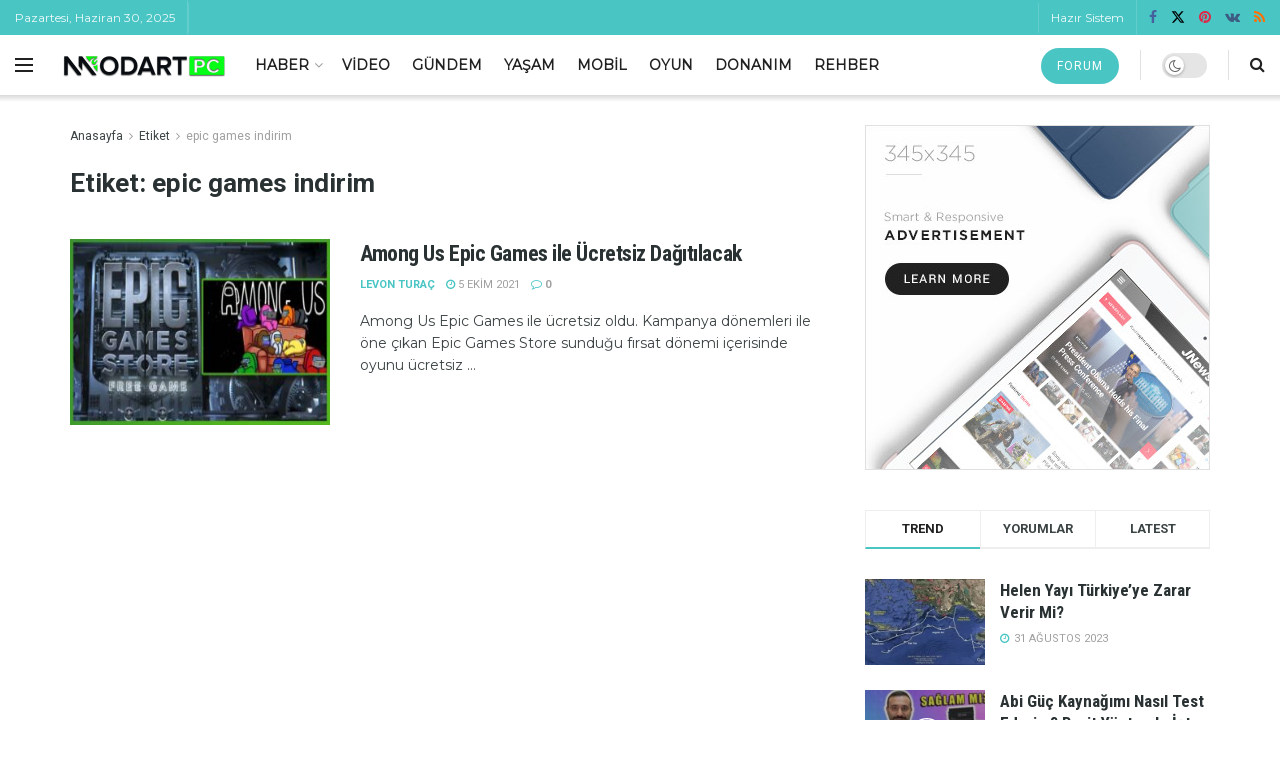

--- FILE ---
content_type: text/html
request_url: https://www.modartpc.com/tag/epic-games-indirim
body_size: 28779
content:
<!doctype html>
<!--[if lt IE 7]> <html class="no-js lt-ie9 lt-ie8 lt-ie7" lang="tr" prefix="og: https://ogp.me/ns#"> <![endif]-->
<!--[if IE 7]>    <html class="no-js lt-ie9 lt-ie8" lang="tr" prefix="og: https://ogp.me/ns#"> <![endif]-->
<!--[if IE 8]>    <html class="no-js lt-ie9" lang="tr" prefix="og: https://ogp.me/ns#"> <![endif]-->
<!--[if IE 9]>    <html class="no-js lt-ie10" lang="tr" prefix="og: https://ogp.me/ns#"> <![endif]-->
<!--[if gt IE 8]><!--> <html class="no-js" lang="tr" prefix="og: https://ogp.me/ns#"> <!--<![endif]-->
<head>
<meta http-equiv="Content-Type" content="text/html; charset=UTF-8"/>
<meta name='viewport' content='width=device-width, initial-scale=1, user-scalable=yes'/>
<link rel="profile" href="https://gmpg.org/xfn/11" />
<link rel="pingback" href="https://www.modartpc.com/xmlrpc.php"/>
<style>img:is([sizes="auto" i], [sizes^="auto," i]){contain-intrinsic-size:3000px 1500px}</style>
<meta property="og:type" content="website">
<meta property="og:title" content="Among Us Epic Games ile Ücretsiz Dağıtılacak">
<meta property="og:site_name" content="ModArt PC">
<meta property="og:description" content="Among Us Epic Games ile ücretsiz oldu. Kampanya dönemleri ile öne çıkan Epic Games Store sunduğu fırsat dönemi içerisinde oyunu ücretsiz">
<meta property="og:url" content="https://www.modartpc.com/tag/epic-games-indirim">
<meta property="og:locale" content="tr_TR">
<meta property="og:image" content="https://www.modartpc.com/wp-content/uploads/2021/05/among-us-epic-games-27mayis.jpg">
<meta property="og:image:height" content="450">
<meta property="og:image:width" content="800">
<meta name="twitter:card" content="summary">
<meta name="twitter:url" content="https://www.modartpc.com/tag/epic-games-indirim">
<meta name="twitter:title" content="Among Us Epic Games ile Ücretsiz Dağıtılacak">
<meta name="twitter:description" content="Among Us Epic Games ile ücretsiz oldu. Kampanya dönemleri ile öne çıkan Epic Games Store sunduğu fırsat dönemi içerisinde oyunu ücretsiz">
<meta name="twitter:image" content="https://www.modartpc.com/wp-content/uploads/2021/05/among-us-epic-games-27mayis.jpg">
<meta name="twitter:image:width" content="800">
<meta name="twitter:image:height" content="450">
<meta name="twitter:site" content="http://twitter.com">
<title>epic games indirim - ModArt PC</title>
<meta name="robots" content="follow, index, max-snippet:-1, max-video-preview:-1, max-image-preview:large"/>
<link rel="canonical" href="https://www.modartpc.com/tag/epic-games-indirim"/>
<meta property="og:locale" content="tr_TR"/>
<meta property="og:type" content="article"/>
<meta property="og:title" content="epic games indirim - ModArt PC"/>
<meta property="og:url" content="https://www.modartpc.com/tag/epic-games-indirim"/>
<meta property="og:site_name" content="ModartPC"/>
<meta property="article:publisher" content="https://www.facebook.com/ModArtPC"/>
<meta property="og:image" content="https://www.modartpc.com/wp-content/uploads/2021/09/modart-pc-512px-logo.png"/>
<meta property="og:image:secure_url" content="https://www.modartpc.com/wp-content/uploads/2021/09/modart-pc-512px-logo.png"/>
<meta property="og:image:width" content="512"/>
<meta property="og:image:height" content="512"/>
<meta property="og:image:alt" content="ModArt PC"/>
<meta property="og:image:type" content="image/png"/>
<meta name="twitter:card" content="summary_large_image"/>
<meta name="twitter:title" content="epic games indirim - ModArt PC"/>
<meta name="twitter:image" content="https://www.modartpc.com/wp-content/uploads/2021/09/modart-pc-512px-logo.png"/>
<meta name="twitter:label1" content="Yazılar"/>
<meta name="twitter:data1" content="1"/>
<script type="application/ld+json" class="rank-math-schema-pro">{"@context":"https://schema.org","@graph":[{"@type":"Place","@id":"https://www.modartpc.com/#place","address":{"@type":"PostalAddress","addressCountry":"TURKEY"}},{"@type":"NewsMediaOrganization","@id":"https://www.modartpc.com/#organization","name":"ModArt PC","url":"https://www.modartpc.com","sameAs":["https://www.facebook.com/ModArtPC"],"email":"iletisim@modartpc.com","address":{"@type":"PostalAddress","addressCountry":"TURKEY"},"logo":{"@type":"ImageObject","@id":"https://www.modartpc.com/#logo","url":"https://www.modartpc.com/wp-content/uploads/2021/09/modart-pc-512px-logo.png","contentUrl":"https://www.modartpc.com/wp-content/uploads/2021/09/modart-pc-512px-logo.png","caption":"ModartPC","inLanguage":"tr","width":"512","height":"512"},"location":{"@id":"https://www.modartpc.com/#place"}},{"@type":"WebSite","@id":"https://www.modartpc.com/#website","url":"https://www.modartpc.com","name":"ModartPC","publisher":{"@id":"https://www.modartpc.com/#organization"},"inLanguage":"tr"},{"@type":"BreadcrumbList","@id":"https://www.modartpc.com/tag/epic-games-indirim#breadcrumb","itemListElement":[{"@type":"ListItem","position":"1","item":{"@id":"https://www.modartpc.com","name":"ModArt PC"}},{"@type":"ListItem","position":"2","item":{"@id":"https://www.modartpc.com/tag/epic-games-indirim","name":"epic games indirim"}}]},{"@type":"CollectionPage","@id":"https://www.modartpc.com/tag/epic-games-indirim#webpage","url":"https://www.modartpc.com/tag/epic-games-indirim","name":"epic games indirim - ModArt PC","isPartOf":{"@id":"https://www.modartpc.com/#website"},"inLanguage":"tr","breadcrumb":{"@id":"https://www.modartpc.com/tag/epic-games-indirim#breadcrumb"}}]}</script>
<link rel='dns-prefetch' href='//fonts.googleapis.com'/>
<link rel='dns-prefetch' href='//www.googletagmanager.com'/>
<link rel='dns-prefetch' href='//pagead2.googlesyndication.com'/>
<link rel='preconnect' href='https://fonts.gstatic.com'/>
<link rel="alternate" type="application/rss+xml" title="ModArt PC &raquo; akışı" href="https://www.modartpc.com/feed"/>
<link rel="alternate" type="application/rss+xml" title="ModArt PC &raquo; yorum akışı" href="https://www.modartpc.com/comments/feed"/>
<link rel="alternate" type="application/rss+xml" title="ModArt PC &raquo; epic games indirim etiket akışı" href="https://www.modartpc.com/tag/epic-games-indirim/feed"/>
<link rel="stylesheet" type="text/css" href="//www.modartpc.com/wp-content/cache/wpfc-minified/kbpp5gzw/2ol9w.css" media="all"/>
<style id='classic-theme-styles-inline-css'>.wp-block-button__link{color:#fff;background-color:#32373c;border-radius:9999px;box-shadow:none;text-decoration:none;padding:calc(.667em + 2px) calc(1.333em + 2px);font-size:1.125em}.wp-block-file__button{background:#32373c;color:#fff;text-decoration:none}</style>
<style id='global-styles-inline-css'>:root{--wp--preset--aspect-ratio--square:1;--wp--preset--aspect-ratio--4-3:4/3;--wp--preset--aspect-ratio--3-4:3/4;--wp--preset--aspect-ratio--3-2:3/2;--wp--preset--aspect-ratio--2-3:2/3;--wp--preset--aspect-ratio--16-9:16/9;--wp--preset--aspect-ratio--9-16:9/16;--wp--preset--color--black:#000000;--wp--preset--color--cyan-bluish-gray:#abb8c3;--wp--preset--color--white:#ffffff;--wp--preset--color--pale-pink:#f78da7;--wp--preset--color--vivid-red:#cf2e2e;--wp--preset--color--luminous-vivid-orange:#ff6900;--wp--preset--color--luminous-vivid-amber:#fcb900;--wp--preset--color--light-green-cyan:#7bdcb5;--wp--preset--color--vivid-green-cyan:#00d084;--wp--preset--color--pale-cyan-blue:#8ed1fc;--wp--preset--color--vivid-cyan-blue:#0693e3;--wp--preset--color--vivid-purple:#9b51e0;--wp--preset--gradient--vivid-cyan-blue-to-vivid-purple:linear-gradient(135deg,rgba(6,147,227,1) 0%,rgb(155,81,224) 100%);--wp--preset--gradient--light-green-cyan-to-vivid-green-cyan:linear-gradient(135deg,rgb(122,220,180) 0%,rgb(0,208,130) 100%);--wp--preset--gradient--luminous-vivid-amber-to-luminous-vivid-orange:linear-gradient(135deg,rgba(252,185,0,1) 0%,rgba(255,105,0,1) 100%);--wp--preset--gradient--luminous-vivid-orange-to-vivid-red:linear-gradient(135deg,rgba(255,105,0,1) 0%,rgb(207,46,46) 100%);--wp--preset--gradient--very-light-gray-to-cyan-bluish-gray:linear-gradient(135deg,rgb(238,238,238) 0%,rgb(169,184,195) 100%);--wp--preset--gradient--cool-to-warm-spectrum:linear-gradient(135deg,rgb(74,234,220) 0%,rgb(151,120,209) 20%,rgb(207,42,186) 40%,rgb(238,44,130) 60%,rgb(251,105,98) 80%,rgb(254,248,76) 100%);--wp--preset--gradient--blush-light-purple:linear-gradient(135deg,rgb(255,206,236) 0%,rgb(152,150,240) 100%);--wp--preset--gradient--blush-bordeaux:linear-gradient(135deg,rgb(254,205,165) 0%,rgb(254,45,45) 50%,rgb(107,0,62) 100%);--wp--preset--gradient--luminous-dusk:linear-gradient(135deg,rgb(255,203,112) 0%,rgb(199,81,192) 50%,rgb(65,88,208) 100%);--wp--preset--gradient--pale-ocean:linear-gradient(135deg,rgb(255,245,203) 0%,rgb(182,227,212) 50%,rgb(51,167,181) 100%);--wp--preset--gradient--electric-grass:linear-gradient(135deg,rgb(202,248,128) 0%,rgb(113,206,126) 100%);--wp--preset--gradient--midnight:linear-gradient(135deg,rgb(2,3,129) 0%,rgb(40,116,252) 100%);--wp--preset--font-size--small:13px;--wp--preset--font-size--medium:20px;--wp--preset--font-size--large:36px;--wp--preset--font-size--x-large:42px;--wp--preset--spacing--20:0.44rem;--wp--preset--spacing--30:0.67rem;--wp--preset--spacing--40:1rem;--wp--preset--spacing--50:1.5rem;--wp--preset--spacing--60:2.25rem;--wp--preset--spacing--70:3.38rem;--wp--preset--spacing--80:5.06rem;--wp--preset--shadow--natural:6px 6px 9px rgba(0, 0, 0, 0.2);--wp--preset--shadow--deep:12px 12px 50px rgba(0, 0, 0, 0.4);--wp--preset--shadow--sharp:6px 6px 0px rgba(0, 0, 0, 0.2);--wp--preset--shadow--outlined:6px 6px 0px -3px rgba(255, 255, 255, 1), 6px 6px rgba(0, 0, 0, 1);--wp--preset--shadow--crisp:6px 6px 0px rgba(0, 0, 0, 1);}:where(.is-layout-flex){gap:0.5em;}:where(.is-layout-grid){gap:0.5em;}body .is-layout-flex{display:flex;}.is-layout-flex{flex-wrap:wrap;align-items:center;}.is-layout-flex > :is(*, div){margin:0;}body .is-layout-grid{display:grid;}.is-layout-grid > :is(*, div){margin:0;}:where(.wp-block-columns.is-layout-flex){gap:2em;}:where(.wp-block-columns.is-layout-grid){gap:2em;}:where(.wp-block-post-template.is-layout-flex){gap:1.25em;}:where(.wp-block-post-template.is-layout-grid){gap:1.25em;}.has-black-color{color:var(--wp--preset--color--black) !important;}.has-cyan-bluish-gray-color{color:var(--wp--preset--color--cyan-bluish-gray) !important;}.has-white-color{color:var(--wp--preset--color--white) !important;}.has-pale-pink-color{color:var(--wp--preset--color--pale-pink) !important;}.has-vivid-red-color{color:var(--wp--preset--color--vivid-red) !important;}.has-luminous-vivid-orange-color{color:var(--wp--preset--color--luminous-vivid-orange) !important;}.has-luminous-vivid-amber-color{color:var(--wp--preset--color--luminous-vivid-amber) !important;}.has-light-green-cyan-color{color:var(--wp--preset--color--light-green-cyan) !important;}.has-vivid-green-cyan-color{color:var(--wp--preset--color--vivid-green-cyan) !important;}.has-pale-cyan-blue-color{color:var(--wp--preset--color--pale-cyan-blue) !important;}.has-vivid-cyan-blue-color{color:var(--wp--preset--color--vivid-cyan-blue) !important;}.has-vivid-purple-color{color:var(--wp--preset--color--vivid-purple) !important;}.has-black-background-color{background-color:var(--wp--preset--color--black) !important;}.has-cyan-bluish-gray-background-color{background-color:var(--wp--preset--color--cyan-bluish-gray) !important;}.has-white-background-color{background-color:var(--wp--preset--color--white) !important;}.has-pale-pink-background-color{background-color:var(--wp--preset--color--pale-pink) !important;}.has-vivid-red-background-color{background-color:var(--wp--preset--color--vivid-red) !important;}.has-luminous-vivid-orange-background-color{background-color:var(--wp--preset--color--luminous-vivid-orange) !important;}.has-luminous-vivid-amber-background-color{background-color:var(--wp--preset--color--luminous-vivid-amber) !important;}.has-light-green-cyan-background-color{background-color:var(--wp--preset--color--light-green-cyan) !important;}.has-vivid-green-cyan-background-color{background-color:var(--wp--preset--color--vivid-green-cyan) !important;}.has-pale-cyan-blue-background-color{background-color:var(--wp--preset--color--pale-cyan-blue) !important;}.has-vivid-cyan-blue-background-color{background-color:var(--wp--preset--color--vivid-cyan-blue) !important;}.has-vivid-purple-background-color{background-color:var(--wp--preset--color--vivid-purple) !important;}.has-black-border-color{border-color:var(--wp--preset--color--black) !important;}.has-cyan-bluish-gray-border-color{border-color:var(--wp--preset--color--cyan-bluish-gray) !important;}.has-white-border-color{border-color:var(--wp--preset--color--white) !important;}.has-pale-pink-border-color{border-color:var(--wp--preset--color--pale-pink) !important;}.has-vivid-red-border-color{border-color:var(--wp--preset--color--vivid-red) !important;}.has-luminous-vivid-orange-border-color{border-color:var(--wp--preset--color--luminous-vivid-orange) !important;}.has-luminous-vivid-amber-border-color{border-color:var(--wp--preset--color--luminous-vivid-amber) !important;}.has-light-green-cyan-border-color{border-color:var(--wp--preset--color--light-green-cyan) !important;}.has-vivid-green-cyan-border-color{border-color:var(--wp--preset--color--vivid-green-cyan) !important;}.has-pale-cyan-blue-border-color{border-color:var(--wp--preset--color--pale-cyan-blue) !important;}.has-vivid-cyan-blue-border-color{border-color:var(--wp--preset--color--vivid-cyan-blue) !important;}.has-vivid-purple-border-color{border-color:var(--wp--preset--color--vivid-purple) !important;}.has-vivid-cyan-blue-to-vivid-purple-gradient-background{background:var(--wp--preset--gradient--vivid-cyan-blue-to-vivid-purple) !important;}.has-light-green-cyan-to-vivid-green-cyan-gradient-background{background:var(--wp--preset--gradient--light-green-cyan-to-vivid-green-cyan) !important;}.has-luminous-vivid-amber-to-luminous-vivid-orange-gradient-background{background:var(--wp--preset--gradient--luminous-vivid-amber-to-luminous-vivid-orange) !important;}.has-luminous-vivid-orange-to-vivid-red-gradient-background{background:var(--wp--preset--gradient--luminous-vivid-orange-to-vivid-red) !important;}.has-very-light-gray-to-cyan-bluish-gray-gradient-background{background:var(--wp--preset--gradient--very-light-gray-to-cyan-bluish-gray) !important;}.has-cool-to-warm-spectrum-gradient-background{background:var(--wp--preset--gradient--cool-to-warm-spectrum) !important;}.has-blush-light-purple-gradient-background{background:var(--wp--preset--gradient--blush-light-purple) !important;}.has-blush-bordeaux-gradient-background{background:var(--wp--preset--gradient--blush-bordeaux) !important;}.has-luminous-dusk-gradient-background{background:var(--wp--preset--gradient--luminous-dusk) !important;}.has-pale-ocean-gradient-background{background:var(--wp--preset--gradient--pale-ocean) !important;}.has-electric-grass-gradient-background{background:var(--wp--preset--gradient--electric-grass) !important;}.has-midnight-gradient-background{background:var(--wp--preset--gradient--midnight) !important;}.has-small-font-size{font-size:var(--wp--preset--font-size--small) !important;}.has-medium-font-size{font-size:var(--wp--preset--font-size--medium) !important;}.has-large-font-size{font-size:var(--wp--preset--font-size--large) !important;}.has-x-large-font-size{font-size:var(--wp--preset--font-size--x-large) !important;}:where(.wp-block-post-template.is-layout-flex){gap:1.25em;}:where(.wp-block-post-template.is-layout-grid){gap:1.25em;}:where(.wp-block-columns.is-layout-flex){gap:2em;}:where(.wp-block-columns.is-layout-grid){gap:2em;}:root :where(.wp-block-pullquote){font-size:1.5em;line-height:1.6;}</style>
<link rel="stylesheet" type="text/css" href="//www.modartpc.com/wp-content/cache/wpfc-minified/9aokv1ng/2ol9w.css" media="all"/>
<style id="jeg_customizer_font-css" media="all">/* cyrillic-ext */
@font-face {
  font-family: 'Montserrat';
  font-style: normal;
  font-weight: 400;
  font-display: swap;
  src: url(/fonts.gstatic.com/s/montserrat/v31/JTUHjIg1_i6t8kCHKm4532VJOt5-QNFgpCtr6Hw0aXp-p7K4KLjztg.woff2) format('woff2');
  unicode-range: U+0460-052F, U+1C80-1C8A, U+20B4, U+2DE0-2DFF, U+A640-A69F, U+FE2E-FE2F;
}
/* cyrillic */
@font-face {
  font-family: 'Montserrat';
  font-style: normal;
  font-weight: 400;
  font-display: swap;
  src: url(/fonts.gstatic.com/s/montserrat/v31/JTUHjIg1_i6t8kCHKm4532VJOt5-QNFgpCtr6Hw9aXp-p7K4KLjztg.woff2) format('woff2');
  unicode-range: U+0301, U+0400-045F, U+0490-0491, U+04B0-04B1, U+2116;
}
/* vietnamese */
@font-face {
  font-family: 'Montserrat';
  font-style: normal;
  font-weight: 400;
  font-display: swap;
  src: url(/fonts.gstatic.com/s/montserrat/v31/JTUHjIg1_i6t8kCHKm4532VJOt5-QNFgpCtr6Hw2aXp-p7K4KLjztg.woff2) format('woff2');
  unicode-range: U+0102-0103, U+0110-0111, U+0128-0129, U+0168-0169, U+01A0-01A1, U+01AF-01B0, U+0300-0301, U+0303-0304, U+0308-0309, U+0323, U+0329, U+1EA0-1EF9, U+20AB;
}
/* latin-ext */
@font-face {
  font-family: 'Montserrat';
  font-style: normal;
  font-weight: 400;
  font-display: swap;
  src: url(/fonts.gstatic.com/s/montserrat/v31/JTUHjIg1_i6t8kCHKm4532VJOt5-QNFgpCtr6Hw3aXp-p7K4KLjztg.woff2) format('woff2');
  unicode-range: U+0100-02BA, U+02BD-02C5, U+02C7-02CC, U+02CE-02D7, U+02DD-02FF, U+0304, U+0308, U+0329, U+1D00-1DBF, U+1E00-1E9F, U+1EF2-1EFF, U+2020, U+20A0-20AB, U+20AD-20C0, U+2113, U+2C60-2C7F, U+A720-A7FF;
}
/* latin */
@font-face {
  font-family: 'Montserrat';
  font-style: normal;
  font-weight: 400;
  font-display: swap;
  src: url(/fonts.gstatic.com/s/montserrat/v31/JTUHjIg1_i6t8kCHKm4532VJOt5-QNFgpCtr6Hw5aXp-p7K4KLg.woff2) format('woff2');
  unicode-range: U+0000-00FF, U+0131, U+0152-0153, U+02BB-02BC, U+02C6, U+02DA, U+02DC, U+0304, U+0308, U+0329, U+2000-206F, U+20AC, U+2122, U+2191, U+2193, U+2212, U+2215, U+FEFF, U+FFFD;
}
/* cyrillic-ext */
@font-face {
  font-family: 'Roboto';
  font-style: normal;
  font-weight: 400;
  font-stretch: 100%;
  font-display: swap;
  src: url(/fonts.gstatic.com/s/roboto/v49/KFO7CnqEu92Fr1ME7kSn66aGLdTylUAMa3GUBHMdazTgWw.woff2) format('woff2');
  unicode-range: U+0460-052F, U+1C80-1C8A, U+20B4, U+2DE0-2DFF, U+A640-A69F, U+FE2E-FE2F;
}
/* cyrillic */
@font-face {
  font-family: 'Roboto';
  font-style: normal;
  font-weight: 400;
  font-stretch: 100%;
  font-display: swap;
  src: url(/fonts.gstatic.com/s/roboto/v49/KFO7CnqEu92Fr1ME7kSn66aGLdTylUAMa3iUBHMdazTgWw.woff2) format('woff2');
  unicode-range: U+0301, U+0400-045F, U+0490-0491, U+04B0-04B1, U+2116;
}
/* greek-ext */
@font-face {
  font-family: 'Roboto';
  font-style: normal;
  font-weight: 400;
  font-stretch: 100%;
  font-display: swap;
  src: url(/fonts.gstatic.com/s/roboto/v49/KFO7CnqEu92Fr1ME7kSn66aGLdTylUAMa3CUBHMdazTgWw.woff2) format('woff2');
  unicode-range: U+1F00-1FFF;
}
/* greek */
@font-face {
  font-family: 'Roboto';
  font-style: normal;
  font-weight: 400;
  font-stretch: 100%;
  font-display: swap;
  src: url(/fonts.gstatic.com/s/roboto/v49/KFO7CnqEu92Fr1ME7kSn66aGLdTylUAMa3-UBHMdazTgWw.woff2) format('woff2');
  unicode-range: U+0370-0377, U+037A-037F, U+0384-038A, U+038C, U+038E-03A1, U+03A3-03FF;
}
/* math */
@font-face {
  font-family: 'Roboto';
  font-style: normal;
  font-weight: 400;
  font-stretch: 100%;
  font-display: swap;
  src: url(/fonts.gstatic.com/s/roboto/v49/KFO7CnqEu92Fr1ME7kSn66aGLdTylUAMawCUBHMdazTgWw.woff2) format('woff2');
  unicode-range: U+0302-0303, U+0305, U+0307-0308, U+0310, U+0312, U+0315, U+031A, U+0326-0327, U+032C, U+032F-0330, U+0332-0333, U+0338, U+033A, U+0346, U+034D, U+0391-03A1, U+03A3-03A9, U+03B1-03C9, U+03D1, U+03D5-03D6, U+03F0-03F1, U+03F4-03F5, U+2016-2017, U+2034-2038, U+203C, U+2040, U+2043, U+2047, U+2050, U+2057, U+205F, U+2070-2071, U+2074-208E, U+2090-209C, U+20D0-20DC, U+20E1, U+20E5-20EF, U+2100-2112, U+2114-2115, U+2117-2121, U+2123-214F, U+2190, U+2192, U+2194-21AE, U+21B0-21E5, U+21F1-21F2, U+21F4-2211, U+2213-2214, U+2216-22FF, U+2308-230B, U+2310, U+2319, U+231C-2321, U+2336-237A, U+237C, U+2395, U+239B-23B7, U+23D0, U+23DC-23E1, U+2474-2475, U+25AF, U+25B3, U+25B7, U+25BD, U+25C1, U+25CA, U+25CC, U+25FB, U+266D-266F, U+27C0-27FF, U+2900-2AFF, U+2B0E-2B11, U+2B30-2B4C, U+2BFE, U+3030, U+FF5B, U+FF5D, U+1D400-1D7FF, U+1EE00-1EEFF;
}
/* symbols */
@font-face {
  font-family: 'Roboto';
  font-style: normal;
  font-weight: 400;
  font-stretch: 100%;
  font-display: swap;
  src: url(/fonts.gstatic.com/s/roboto/v49/KFO7CnqEu92Fr1ME7kSn66aGLdTylUAMaxKUBHMdazTgWw.woff2) format('woff2');
  unicode-range: U+0001-000C, U+000E-001F, U+007F-009F, U+20DD-20E0, U+20E2-20E4, U+2150-218F, U+2190, U+2192, U+2194-2199, U+21AF, U+21E6-21F0, U+21F3, U+2218-2219, U+2299, U+22C4-22C6, U+2300-243F, U+2440-244A, U+2460-24FF, U+25A0-27BF, U+2800-28FF, U+2921-2922, U+2981, U+29BF, U+29EB, U+2B00-2BFF, U+4DC0-4DFF, U+FFF9-FFFB, U+10140-1018E, U+10190-1019C, U+101A0, U+101D0-101FD, U+102E0-102FB, U+10E60-10E7E, U+1D2C0-1D2D3, U+1D2E0-1D37F, U+1F000-1F0FF, U+1F100-1F1AD, U+1F1E6-1F1FF, U+1F30D-1F30F, U+1F315, U+1F31C, U+1F31E, U+1F320-1F32C, U+1F336, U+1F378, U+1F37D, U+1F382, U+1F393-1F39F, U+1F3A7-1F3A8, U+1F3AC-1F3AF, U+1F3C2, U+1F3C4-1F3C6, U+1F3CA-1F3CE, U+1F3D4-1F3E0, U+1F3ED, U+1F3F1-1F3F3, U+1F3F5-1F3F7, U+1F408, U+1F415, U+1F41F, U+1F426, U+1F43F, U+1F441-1F442, U+1F444, U+1F446-1F449, U+1F44C-1F44E, U+1F453, U+1F46A, U+1F47D, U+1F4A3, U+1F4B0, U+1F4B3, U+1F4B9, U+1F4BB, U+1F4BF, U+1F4C8-1F4CB, U+1F4D6, U+1F4DA, U+1F4DF, U+1F4E3-1F4E6, U+1F4EA-1F4ED, U+1F4F7, U+1F4F9-1F4FB, U+1F4FD-1F4FE, U+1F503, U+1F507-1F50B, U+1F50D, U+1F512-1F513, U+1F53E-1F54A, U+1F54F-1F5FA, U+1F610, U+1F650-1F67F, U+1F687, U+1F68D, U+1F691, U+1F694, U+1F698, U+1F6AD, U+1F6B2, U+1F6B9-1F6BA, U+1F6BC, U+1F6C6-1F6CF, U+1F6D3-1F6D7, U+1F6E0-1F6EA, U+1F6F0-1F6F3, U+1F6F7-1F6FC, U+1F700-1F7FF, U+1F800-1F80B, U+1F810-1F847, U+1F850-1F859, U+1F860-1F887, U+1F890-1F8AD, U+1F8B0-1F8BB, U+1F8C0-1F8C1, U+1F900-1F90B, U+1F93B, U+1F946, U+1F984, U+1F996, U+1F9E9, U+1FA00-1FA6F, U+1FA70-1FA7C, U+1FA80-1FA89, U+1FA8F-1FAC6, U+1FACE-1FADC, U+1FADF-1FAE9, U+1FAF0-1FAF8, U+1FB00-1FBFF;
}
/* vietnamese */
@font-face {
  font-family: 'Roboto';
  font-style: normal;
  font-weight: 400;
  font-stretch: 100%;
  font-display: swap;
  src: url(/fonts.gstatic.com/s/roboto/v49/KFO7CnqEu92Fr1ME7kSn66aGLdTylUAMa3OUBHMdazTgWw.woff2) format('woff2');
  unicode-range: U+0102-0103, U+0110-0111, U+0128-0129, U+0168-0169, U+01A0-01A1, U+01AF-01B0, U+0300-0301, U+0303-0304, U+0308-0309, U+0323, U+0329, U+1EA0-1EF9, U+20AB;
}
/* latin-ext */
@font-face {
  font-family: 'Roboto';
  font-style: normal;
  font-weight: 400;
  font-stretch: 100%;
  font-display: swap;
  src: url(/fonts.gstatic.com/s/roboto/v49/KFO7CnqEu92Fr1ME7kSn66aGLdTylUAMa3KUBHMdazTgWw.woff2) format('woff2');
  unicode-range: U+0100-02BA, U+02BD-02C5, U+02C7-02CC, U+02CE-02D7, U+02DD-02FF, U+0304, U+0308, U+0329, U+1D00-1DBF, U+1E00-1E9F, U+1EF2-1EFF, U+2020, U+20A0-20AB, U+20AD-20C0, U+2113, U+2C60-2C7F, U+A720-A7FF;
}
/* latin */
@font-face {
  font-family: 'Roboto';
  font-style: normal;
  font-weight: 400;
  font-stretch: 100%;
  font-display: swap;
  src: url(/fonts.gstatic.com/s/roboto/v49/KFO7CnqEu92Fr1ME7kSn66aGLdTylUAMa3yUBHMdazQ.woff2) format('woff2');
  unicode-range: U+0000-00FF, U+0131, U+0152-0153, U+02BB-02BC, U+02C6, U+02DA, U+02DC, U+0304, U+0308, U+0329, U+2000-206F, U+20AC, U+2122, U+2191, U+2193, U+2212, U+2215, U+FEFF, U+FFFD;
}
/* cyrillic-ext */
@font-face {
  font-family: 'Roboto';
  font-style: normal;
  font-weight: 700;
  font-stretch: 100%;
  font-display: swap;
  src: url(/fonts.gstatic.com/s/roboto/v49/KFO7CnqEu92Fr1ME7kSn66aGLdTylUAMa3GUBHMdazTgWw.woff2) format('woff2');
  unicode-range: U+0460-052F, U+1C80-1C8A, U+20B4, U+2DE0-2DFF, U+A640-A69F, U+FE2E-FE2F;
}
/* cyrillic */
@font-face {
  font-family: 'Roboto';
  font-style: normal;
  font-weight: 700;
  font-stretch: 100%;
  font-display: swap;
  src: url(/fonts.gstatic.com/s/roboto/v49/KFO7CnqEu92Fr1ME7kSn66aGLdTylUAMa3iUBHMdazTgWw.woff2) format('woff2');
  unicode-range: U+0301, U+0400-045F, U+0490-0491, U+04B0-04B1, U+2116;
}
/* greek-ext */
@font-face {
  font-family: 'Roboto';
  font-style: normal;
  font-weight: 700;
  font-stretch: 100%;
  font-display: swap;
  src: url(/fonts.gstatic.com/s/roboto/v49/KFO7CnqEu92Fr1ME7kSn66aGLdTylUAMa3CUBHMdazTgWw.woff2) format('woff2');
  unicode-range: U+1F00-1FFF;
}
/* greek */
@font-face {
  font-family: 'Roboto';
  font-style: normal;
  font-weight: 700;
  font-stretch: 100%;
  font-display: swap;
  src: url(/fonts.gstatic.com/s/roboto/v49/KFO7CnqEu92Fr1ME7kSn66aGLdTylUAMa3-UBHMdazTgWw.woff2) format('woff2');
  unicode-range: U+0370-0377, U+037A-037F, U+0384-038A, U+038C, U+038E-03A1, U+03A3-03FF;
}
/* math */
@font-face {
  font-family: 'Roboto';
  font-style: normal;
  font-weight: 700;
  font-stretch: 100%;
  font-display: swap;
  src: url(/fonts.gstatic.com/s/roboto/v49/KFO7CnqEu92Fr1ME7kSn66aGLdTylUAMawCUBHMdazTgWw.woff2) format('woff2');
  unicode-range: U+0302-0303, U+0305, U+0307-0308, U+0310, U+0312, U+0315, U+031A, U+0326-0327, U+032C, U+032F-0330, U+0332-0333, U+0338, U+033A, U+0346, U+034D, U+0391-03A1, U+03A3-03A9, U+03B1-03C9, U+03D1, U+03D5-03D6, U+03F0-03F1, U+03F4-03F5, U+2016-2017, U+2034-2038, U+203C, U+2040, U+2043, U+2047, U+2050, U+2057, U+205F, U+2070-2071, U+2074-208E, U+2090-209C, U+20D0-20DC, U+20E1, U+20E5-20EF, U+2100-2112, U+2114-2115, U+2117-2121, U+2123-214F, U+2190, U+2192, U+2194-21AE, U+21B0-21E5, U+21F1-21F2, U+21F4-2211, U+2213-2214, U+2216-22FF, U+2308-230B, U+2310, U+2319, U+231C-2321, U+2336-237A, U+237C, U+2395, U+239B-23B7, U+23D0, U+23DC-23E1, U+2474-2475, U+25AF, U+25B3, U+25B7, U+25BD, U+25C1, U+25CA, U+25CC, U+25FB, U+266D-266F, U+27C0-27FF, U+2900-2AFF, U+2B0E-2B11, U+2B30-2B4C, U+2BFE, U+3030, U+FF5B, U+FF5D, U+1D400-1D7FF, U+1EE00-1EEFF;
}
/* symbols */
@font-face {
  font-family: 'Roboto';
  font-style: normal;
  font-weight: 700;
  font-stretch: 100%;
  font-display: swap;
  src: url(/fonts.gstatic.com/s/roboto/v49/KFO7CnqEu92Fr1ME7kSn66aGLdTylUAMaxKUBHMdazTgWw.woff2) format('woff2');
  unicode-range: U+0001-000C, U+000E-001F, U+007F-009F, U+20DD-20E0, U+20E2-20E4, U+2150-218F, U+2190, U+2192, U+2194-2199, U+21AF, U+21E6-21F0, U+21F3, U+2218-2219, U+2299, U+22C4-22C6, U+2300-243F, U+2440-244A, U+2460-24FF, U+25A0-27BF, U+2800-28FF, U+2921-2922, U+2981, U+29BF, U+29EB, U+2B00-2BFF, U+4DC0-4DFF, U+FFF9-FFFB, U+10140-1018E, U+10190-1019C, U+101A0, U+101D0-101FD, U+102E0-102FB, U+10E60-10E7E, U+1D2C0-1D2D3, U+1D2E0-1D37F, U+1F000-1F0FF, U+1F100-1F1AD, U+1F1E6-1F1FF, U+1F30D-1F30F, U+1F315, U+1F31C, U+1F31E, U+1F320-1F32C, U+1F336, U+1F378, U+1F37D, U+1F382, U+1F393-1F39F, U+1F3A7-1F3A8, U+1F3AC-1F3AF, U+1F3C2, U+1F3C4-1F3C6, U+1F3CA-1F3CE, U+1F3D4-1F3E0, U+1F3ED, U+1F3F1-1F3F3, U+1F3F5-1F3F7, U+1F408, U+1F415, U+1F41F, U+1F426, U+1F43F, U+1F441-1F442, U+1F444, U+1F446-1F449, U+1F44C-1F44E, U+1F453, U+1F46A, U+1F47D, U+1F4A3, U+1F4B0, U+1F4B3, U+1F4B9, U+1F4BB, U+1F4BF, U+1F4C8-1F4CB, U+1F4D6, U+1F4DA, U+1F4DF, U+1F4E3-1F4E6, U+1F4EA-1F4ED, U+1F4F7, U+1F4F9-1F4FB, U+1F4FD-1F4FE, U+1F503, U+1F507-1F50B, U+1F50D, U+1F512-1F513, U+1F53E-1F54A, U+1F54F-1F5FA, U+1F610, U+1F650-1F67F, U+1F687, U+1F68D, U+1F691, U+1F694, U+1F698, U+1F6AD, U+1F6B2, U+1F6B9-1F6BA, U+1F6BC, U+1F6C6-1F6CF, U+1F6D3-1F6D7, U+1F6E0-1F6EA, U+1F6F0-1F6F3, U+1F6F7-1F6FC, U+1F700-1F7FF, U+1F800-1F80B, U+1F810-1F847, U+1F850-1F859, U+1F860-1F887, U+1F890-1F8AD, U+1F8B0-1F8BB, U+1F8C0-1F8C1, U+1F900-1F90B, U+1F93B, U+1F946, U+1F984, U+1F996, U+1F9E9, U+1FA00-1FA6F, U+1FA70-1FA7C, U+1FA80-1FA89, U+1FA8F-1FAC6, U+1FACE-1FADC, U+1FADF-1FAE9, U+1FAF0-1FAF8, U+1FB00-1FBFF;
}
/* vietnamese */
@font-face {
  font-family: 'Roboto';
  font-style: normal;
  font-weight: 700;
  font-stretch: 100%;
  font-display: swap;
  src: url(/fonts.gstatic.com/s/roboto/v49/KFO7CnqEu92Fr1ME7kSn66aGLdTylUAMa3OUBHMdazTgWw.woff2) format('woff2');
  unicode-range: U+0102-0103, U+0110-0111, U+0128-0129, U+0168-0169, U+01A0-01A1, U+01AF-01B0, U+0300-0301, U+0303-0304, U+0308-0309, U+0323, U+0329, U+1EA0-1EF9, U+20AB;
}
/* latin-ext */
@font-face {
  font-family: 'Roboto';
  font-style: normal;
  font-weight: 700;
  font-stretch: 100%;
  font-display: swap;
  src: url(/fonts.gstatic.com/s/roboto/v49/KFO7CnqEu92Fr1ME7kSn66aGLdTylUAMa3KUBHMdazTgWw.woff2) format('woff2');
  unicode-range: U+0100-02BA, U+02BD-02C5, U+02C7-02CC, U+02CE-02D7, U+02DD-02FF, U+0304, U+0308, U+0329, U+1D00-1DBF, U+1E00-1E9F, U+1EF2-1EFF, U+2020, U+20A0-20AB, U+20AD-20C0, U+2113, U+2C60-2C7F, U+A720-A7FF;
}
/* latin */
@font-face {
  font-family: 'Roboto';
  font-style: normal;
  font-weight: 700;
  font-stretch: 100%;
  font-display: swap;
  src: url(/fonts.gstatic.com/s/roboto/v49/KFO7CnqEu92Fr1ME7kSn66aGLdTylUAMa3yUBHMdazQ.woff2) format('woff2');
  unicode-range: U+0000-00FF, U+0131, U+0152-0153, U+02BB-02BC, U+02C6, U+02DA, U+02DC, U+0304, U+0308, U+0329, U+2000-206F, U+20AC, U+2122, U+2191, U+2193, U+2212, U+2215, U+FEFF, U+FFFD;
}
/* cyrillic-ext */
@font-face {
  font-family: 'Roboto Condensed';
  font-style: normal;
  font-weight: 400;
  font-display: swap;
  src: url(/fonts.gstatic.com/s/robotocondensed/v31/ieVl2ZhZI2eCN5jzbjEETS9weq8-19-7DQk6YvNkeg.woff2) format('woff2');
  unicode-range: U+0460-052F, U+1C80-1C8A, U+20B4, U+2DE0-2DFF, U+A640-A69F, U+FE2E-FE2F;
}
/* cyrillic */
@font-face {
  font-family: 'Roboto Condensed';
  font-style: normal;
  font-weight: 400;
  font-display: swap;
  src: url(/fonts.gstatic.com/s/robotocondensed/v31/ieVl2ZhZI2eCN5jzbjEETS9weq8-19a7DQk6YvNkeg.woff2) format('woff2');
  unicode-range: U+0301, U+0400-045F, U+0490-0491, U+04B0-04B1, U+2116;
}
/* greek-ext */
@font-face {
  font-family: 'Roboto Condensed';
  font-style: normal;
  font-weight: 400;
  font-display: swap;
  src: url(/fonts.gstatic.com/s/robotocondensed/v31/ieVl2ZhZI2eCN5jzbjEETS9weq8-1967DQk6YvNkeg.woff2) format('woff2');
  unicode-range: U+1F00-1FFF;
}
/* greek */
@font-face {
  font-family: 'Roboto Condensed';
  font-style: normal;
  font-weight: 400;
  font-display: swap;
  src: url(/fonts.gstatic.com/s/robotocondensed/v31/ieVl2ZhZI2eCN5jzbjEETS9weq8-19G7DQk6YvNkeg.woff2) format('woff2');
  unicode-range: U+0370-0377, U+037A-037F, U+0384-038A, U+038C, U+038E-03A1, U+03A3-03FF;
}
/* vietnamese */
@font-face {
  font-family: 'Roboto Condensed';
  font-style: normal;
  font-weight: 400;
  font-display: swap;
  src: url(/fonts.gstatic.com/s/robotocondensed/v31/ieVl2ZhZI2eCN5jzbjEETS9weq8-1927DQk6YvNkeg.woff2) format('woff2');
  unicode-range: U+0102-0103, U+0110-0111, U+0128-0129, U+0168-0169, U+01A0-01A1, U+01AF-01B0, U+0300-0301, U+0303-0304, U+0308-0309, U+0323, U+0329, U+1EA0-1EF9, U+20AB;
}
/* latin-ext */
@font-face {
  font-family: 'Roboto Condensed';
  font-style: normal;
  font-weight: 400;
  font-display: swap;
  src: url(/fonts.gstatic.com/s/robotocondensed/v31/ieVl2ZhZI2eCN5jzbjEETS9weq8-19y7DQk6YvNkeg.woff2) format('woff2');
  unicode-range: U+0100-02BA, U+02BD-02C5, U+02C7-02CC, U+02CE-02D7, U+02DD-02FF, U+0304, U+0308, U+0329, U+1D00-1DBF, U+1E00-1E9F, U+1EF2-1EFF, U+2020, U+20A0-20AB, U+20AD-20C0, U+2113, U+2C60-2C7F, U+A720-A7FF;
}
/* latin */
@font-face {
  font-family: 'Roboto Condensed';
  font-style: normal;
  font-weight: 400;
  font-display: swap;
  src: url(/fonts.gstatic.com/s/robotocondensed/v31/ieVl2ZhZI2eCN5jzbjEETS9weq8-19K7DQk6YvM.woff2) format('woff2');
  unicode-range: U+0000-00FF, U+0131, U+0152-0153, U+02BB-02BC, U+02C6, U+02DA, U+02DC, U+0304, U+0308, U+0329, U+2000-206F, U+20AC, U+2122, U+2191, U+2193, U+2212, U+2215, U+FEFF, U+FFFD;
}
/* cyrillic-ext */
@font-face {
  font-family: 'Roboto Condensed';
  font-style: normal;
  font-weight: 700;
  font-display: swap;
  src: url(/fonts.gstatic.com/s/robotocondensed/v31/ieVl2ZhZI2eCN5jzbjEETS9weq8-19-7DQk6YvNkeg.woff2) format('woff2');
  unicode-range: U+0460-052F, U+1C80-1C8A, U+20B4, U+2DE0-2DFF, U+A640-A69F, U+FE2E-FE2F;
}
/* cyrillic */
@font-face {
  font-family: 'Roboto Condensed';
  font-style: normal;
  font-weight: 700;
  font-display: swap;
  src: url(/fonts.gstatic.com/s/robotocondensed/v31/ieVl2ZhZI2eCN5jzbjEETS9weq8-19a7DQk6YvNkeg.woff2) format('woff2');
  unicode-range: U+0301, U+0400-045F, U+0490-0491, U+04B0-04B1, U+2116;
}
/* greek-ext */
@font-face {
  font-family: 'Roboto Condensed';
  font-style: normal;
  font-weight: 700;
  font-display: swap;
  src: url(/fonts.gstatic.com/s/robotocondensed/v31/ieVl2ZhZI2eCN5jzbjEETS9weq8-1967DQk6YvNkeg.woff2) format('woff2');
  unicode-range: U+1F00-1FFF;
}
/* greek */
@font-face {
  font-family: 'Roboto Condensed';
  font-style: normal;
  font-weight: 700;
  font-display: swap;
  src: url(/fonts.gstatic.com/s/robotocondensed/v31/ieVl2ZhZI2eCN5jzbjEETS9weq8-19G7DQk6YvNkeg.woff2) format('woff2');
  unicode-range: U+0370-0377, U+037A-037F, U+0384-038A, U+038C, U+038E-03A1, U+03A3-03FF;
}
/* vietnamese */
@font-face {
  font-family: 'Roboto Condensed';
  font-style: normal;
  font-weight: 700;
  font-display: swap;
  src: url(/fonts.gstatic.com/s/robotocondensed/v31/ieVl2ZhZI2eCN5jzbjEETS9weq8-1927DQk6YvNkeg.woff2) format('woff2');
  unicode-range: U+0102-0103, U+0110-0111, U+0128-0129, U+0168-0169, U+01A0-01A1, U+01AF-01B0, U+0300-0301, U+0303-0304, U+0308-0309, U+0323, U+0329, U+1EA0-1EF9, U+20AB;
}
/* latin-ext */
@font-face {
  font-family: 'Roboto Condensed';
  font-style: normal;
  font-weight: 700;
  font-display: swap;
  src: url(/fonts.gstatic.com/s/robotocondensed/v31/ieVl2ZhZI2eCN5jzbjEETS9weq8-19y7DQk6YvNkeg.woff2) format('woff2');
  unicode-range: U+0100-02BA, U+02BD-02C5, U+02C7-02CC, U+02CE-02D7, U+02DD-02FF, U+0304, U+0308, U+0329, U+1D00-1DBF, U+1E00-1E9F, U+1EF2-1EFF, U+2020, U+20A0-20AB, U+20AD-20C0, U+2113, U+2C60-2C7F, U+A720-A7FF;
}
/* latin */
@font-face {
  font-family: 'Roboto Condensed';
  font-style: normal;
  font-weight: 700;
  font-display: swap;
  src: url(/fonts.gstatic.com/s/robotocondensed/v31/ieVl2ZhZI2eCN5jzbjEETS9weq8-19K7DQk6YvM.woff2) format('woff2');
  unicode-range: U+0000-00FF, U+0131, U+0152-0153, U+02BB-02BC, U+02C6, U+02DA, U+02DC, U+0304, U+0308, U+0329, U+2000-206F, U+20AC, U+2122, U+2191, U+2193, U+2212, U+2215, U+FEFF, U+FFFD;
}
</style>
<link rel="stylesheet" type="text/css" href="//www.modartpc.com/wp-content/cache/wpfc-minified/1fzgh153/2ol9v.css" media="all"/>
<link rel="https://api.w.org/" href="https://www.modartpc.com/wp-json/"/><link rel="alternate" title="JSON" type="application/json" href="https://www.modartpc.com/wp-json/wp/v2/tags/1655"/><link rel="EditURI" type="application/rsd+xml" title="RSD" href="https://www.modartpc.com/xmlrpc.php?rsd"/>
<meta name="generator" content="WordPress 6.8.1"/>
<meta name="generator" content="Site Kit by Google 1.155.0"/>			<style>.cmplz-hidden{display:none !important;}</style>
<meta name="google-adsense-platform-account" content="ca-host-pub-2644536267352236">
<meta name="google-adsense-platform-domain" content="sitekit.withgoogle.com">
<meta name="onesignal" content="wordpress-plugin"/>
<meta name="generator" content="Powered by WPBakery Page Builder - drag and drop page builder for WordPress."/>
<script data-service="google-analytics" data-category="statistics" type="text/plain" id="google_gtagjs" data-cmplz-src="https://www.googletagmanager.com/gtag/js?id=G-5MSGN08T0Y" async="async"></script>
<script async="async" src="https://pagead2.googlesyndication.com/pagead/js/adsbygoogle.js?client=ca-pub-6047581345609323&amp;host=ca-host-pub-2644536267352236" crossorigin="anonymous"></script>
<script type='application/ld+json'>{"@context":"http:\/\/schema.org","@type":"Organization","@id":"https:\/\/www.modartpc.com\/#organization","url":"https:\/\/www.modartpc.com\/","name":"","logo":{"@type":"ImageObject","url":""},"sameAs":["http:\/\/facebook.com","http:\/\/twitter.com","http:\/\/plus.google.com","http:\/\/pinterest.com","#","#"]}</script>
<script type='application/ld+json'>{"@context":"http:\/\/schema.org","@type":"WebSite","@id":"https:\/\/www.modartpc.com\/#website","url":"https:\/\/www.modartpc.com\/","name":"","potentialAction":{"@type":"SearchAction","target":"https:\/\/www.modartpc.com\/?s={search_term_string}","query-input":"required name=search_term_string"}}</script>
<link rel="icon" href="https://www.modartpc.com/wp-content/uploads/2021/10/cropped-favicon-32x32.png" sizes="32x32"/>
<link rel="icon" href="https://www.modartpc.com/wp-content/uploads/2021/10/cropped-favicon-192x192.png" sizes="192x192"/>
<link rel="apple-touch-icon" href="https://www.modartpc.com/wp-content/uploads/2021/10/cropped-favicon-180x180.png"/>
<meta name="msapplication-TileImage" content="https://www.modartpc.com/wp-content/uploads/2021/10/cropped-favicon-270x270.png"/>
<style id="jeg_dynamic_css" data-type="jeg_custom-css">body{--j-body-color:#3c4344;--j-accent-color:#49c5c4;--j-alt-color:#49c5c4;--j-heading-color:#293132;}
body,.jeg_newsfeed_list .tns-outer .tns-controls button,.jeg_filter_button,.owl-carousel .owl-nav div,.jeg_readmore,.jeg_hero_style_7 .jeg_post_meta a,.widget_calendar thead th,.widget_calendar tfoot a,.jeg_socialcounter a,.entry-header .jeg_meta_like a,.entry-header .jeg_meta_comment a,.entry-header .jeg_meta_donation a,.entry-header .jeg_meta_bookmark a,.entry-content tbody tr:hover,.entry-content th,.jeg_splitpost_nav li:hover a,#breadcrumbs a,.jeg_author_socials a:hover,.jeg_footer_content a,.jeg_footer_bottom a,.jeg_cartcontent,.woocommerce .woocommerce-breadcrumb a{color:#3c4344;}
a, .jeg_menu_style_5>li>a:hover, .jeg_menu_style_5>li.sfHover>a, .jeg_menu_style_5>li.current-menu-item>a, .jeg_menu_style_5>li.current-menu-ancestor>a, .jeg_navbar .jeg_menu:not(.jeg_main_menu)>li>a:hover, .jeg_midbar .jeg_menu:not(.jeg_main_menu)>li>a:hover, .jeg_side_tabs li.active, .jeg_block_heading_5 strong, .jeg_block_heading_6 strong, .jeg_block_heading_7 strong, .jeg_block_heading_8 strong, .jeg_subcat_list li a:hover, .jeg_subcat_list li button:hover, .jeg_pl_lg_7 .jeg_thumb .jeg_post_category a, .jeg_pl_xs_2:before, .jeg_pl_xs_4 .jeg_postblock_content:before, .jeg_postblock .jeg_post_title a:hover, .jeg_hero_style_6 .jeg_post_title a:hover, .jeg_sidefeed .jeg_pl_xs_3 .jeg_post_title a:hover, .widget_jnews_popular .jeg_post_title a:hover, .jeg_meta_author a, .widget_archive li a:hover, .widget_pages li a:hover, .widget_meta li a:hover, .widget_recent_entries li a:hover, .widget_rss li a:hover, .widget_rss cite, .widget_categories li a:hover, .widget_categories li.current-cat>a, #breadcrumbs a:hover, .jeg_share_count .counts, .commentlist .bypostauthor>.comment-body>.comment-author>.fn, span.required, .jeg_review_title, .bestprice .price, .authorlink a:hover, .jeg_vertical_playlist .jeg_video_playlist_play_icon, .jeg_vertical_playlist .jeg_video_playlist_item.active .jeg_video_playlist_thumbnail:before, .jeg_horizontal_playlist .jeg_video_playlist_play, .woocommerce li.product .pricegroup .button, .widget_display_forums li a:hover, .widget_display_topics li:before, .widget_display_replies li:before, .widget_display_views li:before, .bbp-breadcrumb a:hover, .jeg_mobile_menu li.sfHover>a, .jeg_mobile_menu li a:hover, .split-template-6 .pagenum, .jeg_mobile_menu_style_5>li>a:hover, .jeg_mobile_menu_style_5>li.sfHover>a, .jeg_mobile_menu_style_5>li.current-menu-item>a, .jeg_mobile_menu_style_5>li.current-menu-ancestor>a, .jeg_mobile_menu.jeg_menu_dropdown li.open > div > a{color:#49c5c4;}
.jeg_menu_style_1>li>a:before, .jeg_menu_style_2>li>a:before, .jeg_menu_style_3>li>a:before, .jeg_side_toggle, .jeg_slide_caption .jeg_post_category a, .jeg_slider_type_1_wrapper .tns-controls button.tns-next, .jeg_block_heading_1 .jeg_block_title span, .jeg_block_heading_2 .jeg_block_title span, .jeg_block_heading_3, .jeg_block_heading_4 .jeg_block_title span, .jeg_block_heading_6:after, .jeg_pl_lg_box .jeg_post_category a, .jeg_pl_md_box .jeg_post_category a, .jeg_readmore:hover, .jeg_thumb .jeg_post_category a, .jeg_block_loadmore a:hover, .jeg_postblock.alt .jeg_block_loadmore a:hover, .jeg_block_loadmore a.active, .jeg_postblock_carousel_2 .jeg_post_category a, .jeg_heroblock .jeg_post_category a, .jeg_pagenav_1 .page_number.active, .jeg_pagenav_1 .page_number.active:hover, input[type="submit"], .btn, .button, .widget_tag_cloud a:hover, .popularpost_item:hover .jeg_post_title a:before, .jeg_splitpost_4 .page_nav, .jeg_splitpost_5 .page_nav, .jeg_post_via a:hover, .jeg_post_source a:hover, .jeg_post_tags a:hover, .comment-reply-title small a:before, .comment-reply-title small a:after, .jeg_storelist .productlink, .authorlink li.active a:before, .jeg_footer.dark .socials_widget:not(.nobg) a:hover .fa,.jeg_footer.dark .socials_widget:not(.nobg) a:hover span.jeg-icon, div.jeg_breakingnews_title, .jeg_overlay_slider_bottom_wrapper .tns-controls button, .jeg_overlay_slider_bottom_wrapper .tns-controls button:hover, .jeg_vertical_playlist .jeg_video_playlist_current, .woocommerce span.onsale, .woocommerce #respond input#submit:hover, .woocommerce a.button:hover, .woocommerce button.button:hover, .woocommerce input.button:hover, .woocommerce #respond input#submit.alt, .woocommerce a.button.alt, .woocommerce button.button.alt, .woocommerce input.button.alt, .jeg_popup_post .caption, .jeg_footer.dark input[type="submit"], .jeg_footer.dark .btn, .jeg_footer.dark .button, .footer_widget.widget_tag_cloud a:hover, .jeg_inner_content .content-inner .jeg_post_category a:hover, #buddypress .standard-form button, #buddypress a.button, #buddypress input[type="submit"], #buddypress input[type="button"], #buddypress input[type="reset"], #buddypress ul.button-nav li a, #buddypress .generic-button a, #buddypress .generic-button button, #buddypress .comment-reply-link, #buddypress a.bp-title-button, #buddypress.buddypress-wrap .members-list li .user-update .activity-read-more a, div#buddypress .standard-form button:hover, div#buddypress a.button:hover, div#buddypress input[type="submit"]:hover, div#buddypress input[type="button"]:hover, div#buddypress input[type="reset"]:hover, div#buddypress ul.button-nav li a:hover, div#buddypress .generic-button a:hover, div#buddypress .generic-button button:hover, div#buddypress .comment-reply-link:hover, div#buddypress a.bp-title-button:hover, div#buddypress.buddypress-wrap .members-list li .user-update .activity-read-more a:hover, #buddypress #item-nav .item-list-tabs ul li a:before, .jeg_inner_content .jeg_meta_container .follow-wrapper a{background-color:#49c5c4;}
.jeg_block_heading_7 .jeg_block_title span, .jeg_readmore:hover, .jeg_block_loadmore a:hover, .jeg_block_loadmore a.active, .jeg_pagenav_1 .page_number.active, .jeg_pagenav_1 .page_number.active:hover, .jeg_pagenav_3 .page_number:hover, .jeg_prevnext_post a:hover h3, .jeg_overlay_slider .jeg_post_category, .jeg_sidefeed .jeg_post.active, .jeg_vertical_playlist.jeg_vertical_playlist .jeg_video_playlist_item.active .jeg_video_playlist_thumbnail img, .jeg_horizontal_playlist .jeg_video_playlist_item.active{border-color:#49c5c4;}
.jeg_tabpost_nav li.active, .woocommerce div.product .woocommerce-tabs ul.tabs li.active, .jeg_mobile_menu_style_1>li.current-menu-item a, .jeg_mobile_menu_style_1>li.current-menu-ancestor a, .jeg_mobile_menu_style_2>li.current-menu-item::after, .jeg_mobile_menu_style_2>li.current-menu-ancestor::after, .jeg_mobile_menu_style_3>li.current-menu-item::before, .jeg_mobile_menu_style_3>li.current-menu-ancestor::before{border-bottom-color:#49c5c4;}
.jeg_post_share .jeg-icon svg{fill:#49c5c4;}
.jeg_post_meta .fa, .jeg_post_meta .jpwt-icon, .entry-header .jeg_post_meta .fa, .jeg_review_stars, .jeg_price_review_list{color:#49c5c4;}
.jeg_share_button.share-float.share-monocrhome a{background-color:#49c5c4;}
h1,h2,h3,h4,h5,h6,.jeg_post_title a,.entry-header .jeg_post_title,.jeg_hero_style_7 .jeg_post_title a,.jeg_block_title,.jeg_splitpost_bar .current_title,.jeg_video_playlist_title,.gallery-caption,.jeg_push_notification_button>a.button{color:#293132;}
.split-template-9 .pagenum, .split-template-10 .pagenum, .split-template-11 .pagenum, .split-template-12 .pagenum, .split-template-13 .pagenum, .split-template-15 .pagenum, .split-template-18 .pagenum, .split-template-20 .pagenum, .split-template-19 .current_title span, .split-template-20 .current_title span{background-color:#293132;}
.jeg_topbar .jeg_nav_row, .jeg_topbar .jeg_search_no_expand .jeg_search_input{line-height:35px;}
.jeg_topbar .jeg_nav_row, .jeg_topbar .jeg_nav_icon{height:35px;}
.jeg_topbar, .jeg_topbar.dark, .jeg_topbar.custom{background:#49c5c4;}
.jeg_topbar .jeg_nav_item, .jeg_topbar.dark .jeg_nav_item{border-color:rgba(255,255,255,0.15);}
.jeg_topbar, .jeg_topbar.dark{color:#eef9f9;border-top-width:0px;}
.jeg_midbar{height:100px;}
.jeg_header .jeg_bottombar.jeg_navbar,.jeg_bottombar .jeg_nav_icon{height:60px;}
.jeg_header .jeg_bottombar.jeg_navbar, .jeg_header .jeg_bottombar .jeg_main_menu:not(.jeg_menu_style_1) > li > a, .jeg_header .jeg_bottombar .jeg_menu_style_1 > li, .jeg_header .jeg_bottombar .jeg_menu:not(.jeg_main_menu) > li > a{line-height:60px;}
.jeg_header .jeg_navbar_menuborder .jeg_main_menu > li:not(:last-child), .jeg_header .jeg_navbar_menuborder .jeg_nav_item, .jeg_navbar_boxed .jeg_nav_row, .jeg_header .jeg_navbar_menuborder:not(.jeg_navbar_boxed) .jeg_nav_left .jeg_nav_item:first-child{border-color:#515151;}
.jeg_header .jeg_bottombar, .jeg_header .jeg_bottombar.jeg_navbar_dark, .jeg_bottombar.jeg_navbar_boxed .jeg_nav_row, .jeg_bottombar.jeg_navbar_dark.jeg_navbar_boxed .jeg_nav_row{border-top-width:0px;border-bottom-width:1px;}
.jeg_footer_content,.jeg_footer.dark .jeg_footer_content{background-color:#293132;color:#c6c8c8;}
.jeg_footer .jeg_footer_heading h3,.jeg_footer.dark .jeg_footer_heading h3,.jeg_footer .widget h2,.jeg_footer .footer_dark .widget h2{color:#50d8d7;}
.jeg_footer .jeg_footer_content a, .jeg_footer.dark .jeg_footer_content a{color:#ffffff;}
.jeg_footer .jeg_footer_content a:hover,.jeg_footer.dark .jeg_footer_content a:hover{color:#50d8d7;}
.footer_widget.widget_tag_cloud a,.jeg_footer.dark .footer_widget.widget_tag_cloud a{background-color:rgba(255,255,255,0.15);color:#c6c8c8;}
.jeg_footer_bottom,.jeg_footer.dark .jeg_footer_bottom,.jeg_footer_secondary,.jeg_footer.dark .jeg_footer_secondary{background-color:#474044;}
.jeg_footer_secondary,.jeg_footer.dark .jeg_footer_secondary,.jeg_footer_bottom,.jeg_footer.dark .jeg_footer_bottom,.jeg_footer_sidecontent .jeg_footer_primary{color:#bcb9bb;}
.jeg_footer_bottom a,.jeg_footer.dark .jeg_footer_bottom a,.jeg_footer_secondary a,.jeg_footer.dark .jeg_footer_secondary a,.jeg_footer_sidecontent .jeg_footer_primary a,.jeg_footer_sidecontent.dark .jeg_footer_primary a{color:#ffffff;}
.socials_widget a:hover .fa,.jeg_footer.dark .socials_widget a:hover .fa,.socials_widget a:hover .fa,.jeg_footer.dark .socials_widget a:hover .fa,.jeg_footer .socials_widget.nobg a:hover .fa,.jeg_footer.dark .socials_widget.nobg a:hover .fa,.jeg_footer .socials_widget:not(.nobg) a:hover .fa,.jeg_footer.dark .socials_widget:not(.nobg) a:hover .fa{color:#ffffff;}
.jeg_footer .socials_widget.nobg span.jeg-icon svg:hover, .jeg_footer div.socials_widget span.jeg-icon svg:hover{fill:#ffffff;}
body,input,textarea,select,.chosen-container-single .chosen-single,.btn,.button{font-family:Roboto,Helvetica,Arial,sans-serif;}
.jeg_header, .jeg_mobile_wrapper{font-family:Montserrat,Helvetica,Arial,sans-serif;}
.jeg_post_title, .entry-header .jeg_post_title, .jeg_single_tpl_2 .entry-header .jeg_post_title, .jeg_single_tpl_3 .entry-header .jeg_post_title, .jeg_single_tpl_6 .entry-header .jeg_post_title, .jeg_content .jeg_custom_title_wrapper .jeg_post_title{font-family:"Roboto Condensed",Helvetica,Arial,sans-serif;}
.jeg_post_excerpt p, .content-inner p{font-family:Montserrat,Helvetica,Arial,sans-serif;}
.jeg_post_excerpt li, .content-inner li{font-family:Montserrat,Helvetica,Arial,sans-serif;}
.entry-content blockquote * ,.entry-content blockquote p{font-family:Montserrat,Helvetica,Arial,sans-serif;}
.jeg_thumb .jeg_post_category a,.jeg_pl_lg_box .jeg_post_category a,.jeg_pl_md_box .jeg_post_category a,.jeg_postblock_carousel_2 .jeg_post_category a,.jeg_heroblock .jeg_post_category a,.jeg_slide_caption .jeg_post_category a{background-color:#f0785f;}
.jeg_overlay_slider .jeg_post_category,.jeg_thumb .jeg_post_category a,.jeg_pl_lg_box .jeg_post_category a,.jeg_pl_md_box .jeg_post_category a,.jeg_postblock_carousel_2 .jeg_post_category a,.jeg_heroblock .jeg_post_category a,.jeg_slide_caption .jeg_post_category a{border-color:#f0785f;}</style><style>.no_thumbnail .jeg_thumb, .thumbnail-container.no_thumbnail{display:none !important;}
.jeg_search_result .jeg_pl_xs_3.no_thumbnail .jeg_postblock_content, .jeg_sidefeed .jeg_pl_xs_3.no_thumbnail .jeg_postblock_content, .jeg_pl_sm.no_thumbnail .jeg_postblock_content{margin-left:0;}
.jeg_postblock_11 .no_thumbnail .jeg_postblock_content, .jeg_postblock_12 .no_thumbnail .jeg_postblock_content, .jeg_postblock_12.jeg_col_3o3 .no_thumbnail .jeg_postblock_content{margin-top:0;}
.jeg_postblock_15 .jeg_pl_md_box.no_thumbnail .jeg_postblock_content, .jeg_postblock_19 .jeg_pl_md_box.no_thumbnail .jeg_postblock_content, .jeg_postblock_24 .jeg_pl_md_box.no_thumbnail .jeg_postblock_content, .jeg_sidefeed .jeg_pl_md_box .jeg_postblock_content{position:relative;}
.jeg_postblock_carousel_2 .no_thumbnail .jeg_post_title a, .jeg_postblock_carousel_2 .no_thumbnail .jeg_post_title a:hover, .jeg_postblock_carousel_2 .no_thumbnail .jeg_post_meta .fa{color:#212121 !important;}
.jnews-dark-mode .jeg_postblock_carousel_2 .no_thumbnail .jeg_post_title a, .jnews-dark-mode .jeg_postblock_carousel_2 .no_thumbnail .jeg_post_title a:hover, .jnews-dark-mode .jeg_postblock_carousel_2 .no_thumbnail .jeg_post_meta .fa{color:#fff !important;}</style><noscript><style>.wpb_animate_when_almost_visible{opacity:1;}</style></noscript></head>
<body data-cmplz=1 class="archive tag tag-epic-games-indirim tag-1655 wp-embed-responsive wp-theme-jnews non-logged-in jeg_toggle_light jnews jsc_normal wpb-js-composer js-comp-ver-8.4.1 vc_responsive">
<div class="jeg_ad jeg_ad_top jnews_header_top_ads">
<div class='ads-wrapper'></div></div><div class="jeg_viewport">
<div class="jeg_header_wrapper">
<div class="jeg_header_instagram_wrapper"></div><div class="jeg_header full">
<div class="jeg_topbar jeg_container jeg_navbar_wrapper dark">
<div class="container">
<div class="jeg_nav_row">
<div class="jeg_nav_col jeg_nav_left jeg_nav_normal">
<div class="item_wrap jeg_nav_alignleft">
<div class="jeg_nav_item jeg_top_date"> Pazartesi, Haziran 30, 2025</div><div class="jeg_separator separator4"></div></div></div><div class="jeg_nav_col jeg_nav_center jeg_nav_normal">
<div class="item_wrap jeg_nav_aligncenter"></div></div><div class="jeg_nav_col jeg_nav_right jeg_nav_grow">
<div class="item_wrap jeg_nav_alignright">
<div class="jeg_separator separator5"></div><div class="jeg_nav_item"> <ul class="jeg_menu jeg_top_menu"><li id="menu-item-69659" class="menu-item menu-item-type-post_type menu-item-object-page menu-item-69659"><a href="https://www.modartpc.com/hazir-sistem">Hazır Sistem</a></li> </ul></div><div class="jeg_nav_item socials_widget jeg_social_icon_block nobg"> <a href="https://facebook.com" target='_blank' rel='external noopener nofollow' aria-label="Find us on Facebook" class="jeg_facebook"><i class="fa fa-facebook"></i> </a><a href="https://twitter.com" target='_blank' rel='external noopener nofollow' aria-label="Find us on Twitter" class="jeg_twitter"><i class="fa fa-twitter"><span class="jeg-icon icon-twitter"><svg xmlns="http://www.w3.org/2000/svg" height="1em" viewBox="0 0 512 512"><path d="M389.2 48h70.6L305.6 224.2 487 464H345L233.7 318.6 106.5 464H35.8L200.7 275.5 26.8 48H172.4L272.9 180.9 389.2 48zM364.4 421.8h39.1L151.1 88h-42L364.4 421.8z"/></svg></span></i> </a><a href="https://pinterest.com" target='_blank' rel='external noopener nofollow' aria-label="Find us on Pinterest" class="jeg_pinterest"><i class="fa fa-pinterest"></i> </a><a href="#" target='_blank' rel='external noopener nofollow' aria-label="Find us on VK" class="jeg_vk"><i class="fa fa-vk"></i> </a><a href="#" target='_blank' rel='external noopener nofollow' aria-label="Find us on RSS" class="jeg_rss"><i class="fa fa-rss"></i> </a></div></div></div></div></div></div><div class="jeg_bottombar jeg_navbar jeg_container jeg_navbar_wrapper jeg_navbar_shadow jeg_navbar_fitwidth jeg_navbar_normal">
<div class="container">
<div class="jeg_nav_row">
<div class="jeg_nav_col jeg_nav_left jeg_nav_normal">
<div class="item_wrap jeg_nav_aligncenter">
<div class="jeg_nav_item jeg_nav_icon"> <a href="#" aria-label="Show Menu" class="toggle_btn jeg_mobile_toggle"> <span></span><span></span><span></span> </a></div><div class="jeg_nav_item jeg_logo jeg_desktop_logo">
<div class="site-title"> <a href="https://www.modartpc.com/" aria-label="Visit Homepage" style="padding: 0 0 0 0;"> <img class='jeg_logo_img' src="https://www.modartpc.com/wp-content/uploads/2023/10/ModArt-PC-header-Logo-50px.png" srcset="https://www.modartpc.com/wp-content/uploads/2023/10/ModArt-PC-header-Logo-50px.png 1x, https://www.modartpc.com/wp-content/uploads/2023/10/ModArt-PC-header-Logo-50px.png 2x" alt="ModArt PC"data-light-src="https://www.modartpc.com/wp-content/uploads/2023/10/ModArt-PC-header-Logo-50px.png" data-light-srcset="https://www.modartpc.com/wp-content/uploads/2023/10/ModArt-PC-header-Logo-50px.png 1x, https://www.modartpc.com/wp-content/uploads/2023/10/ModArt-PC-header-Logo-50px.png 2x" data-dark-src="https://www.modartpc.com/wp-content/uploads/2023/10/modart-pc-logo-header-beyaz-297x45-1.png" data-dark-srcset="https://www.modartpc.com/wp-content/uploads/2023/10/modart-pc-logo-header-beyaz-297x45-1.png 1x, https://www.modartpc.com/wp-content/uploads/2023/10/modart-pc-logo-header-beyaz-297x45-1.png 2x"> </a></div></div></div></div><div class="jeg_nav_col jeg_nav_center jeg_nav_normal">
<div class="item_wrap jeg_nav_alignright">
<div class="jeg_nav_item jeg_main_menu_wrapper">
<div class="jeg_mainmenu_wrap"><ul class="jeg_menu jeg_main_menu jeg_menu_style_1" data-animation="slide"><li id="menu-item-39496" class="menu-item menu-item-type-taxonomy menu-item-object-category menu-item-has-children menu-item-39496 bgnav" data-item-row="3"><a href="https://www.modartpc.com/haber">HABER</a> <ul class="sub-menu"> <li id="menu-item-39503" class="menu-item menu-item-type-taxonomy menu-item-object-category menu-item-39503 bgnav" data-item-row="default"><a href="https://www.modartpc.com/haber/savunma-ve-havacilik">SAVUNMA ve HAVACILIK</a></li> <li id="menu-item-39499" class="menu-item menu-item-type-taxonomy menu-item-object-category menu-item-39499 bgnav" data-item-row="default"><a href="https://www.modartpc.com/haber/elektronik-cihazlar">ELEKTRONİK CİHAZLAR</a></li> <li id="menu-item-39504" class="menu-item menu-item-type-taxonomy menu-item-object-category menu-item-39504 bgnav" data-item-row="default"><a href="https://www.modartpc.com/haber/sinema-ve-dizi">SİNEMA ve DİZİ</a></li> <li id="menu-item-39505" class="menu-item menu-item-type-taxonomy menu-item-object-category menu-item-39505 bgnav" data-item-row="default"><a href="https://www.modartpc.com/haber/bilim-ve-teknoloji">BİLİM VE TEKNOLOJİ</a></li> <li id="menu-item-39508" class="menu-item menu-item-type-taxonomy menu-item-object-category menu-item-39508 bgnav" data-item-row="default"><a href="https://www.modartpc.com/haber/internet-yazilim">İNTERNET VE YAZILIM</a></li> <li id="menu-item-39501" class="menu-item menu-item-type-taxonomy menu-item-object-category menu-item-39501 bgnav" data-item-row="default"><a href="https://www.modartpc.com/haber/kripto-para">KRİPTO PARA</a></li> <li id="menu-item-39502" class="menu-item menu-item-type-taxonomy menu-item-object-category menu-item-39502 bgnav" data-item-row="default"><a href="https://www.modartpc.com/haber/otomotiv">OTOMOTİV</a></li> </ul> </li> <li id="menu-item-39526" class="menu-item menu-item-type-taxonomy menu-item-object-category menu-item-39526 bgnav" data-item-row="default"><a href="https://www.modartpc.com/video">VİDEO</a></li> <li id="menu-item-44936" class="menu-item menu-item-type-taxonomy menu-item-object-category menu-item-44936 bgnav" data-item-row="default"><a href="https://www.modartpc.com/gundem">GÜNDEM</a></li> <li id="menu-item-44935" class="menu-item menu-item-type-taxonomy menu-item-object-category menu-item-44935 bgnav" data-item-row="default"><a href="https://www.modartpc.com/yasam">YAŞAM</a></li> <li id="menu-item-39498" class="menu-item menu-item-type-taxonomy menu-item-object-category menu-item-39498 bgnav" data-item-row="default"><a href="https://www.modartpc.com/mobil">MOBİL</a></li> <li id="menu-item-39506" class="menu-item menu-item-type-taxonomy menu-item-object-category menu-item-39506 bgnav" data-item-row="default"><a href="https://www.modartpc.com/oyun">OYUN</a></li> <li id="menu-item-39497" class="menu-item menu-item-type-taxonomy menu-item-object-category menu-item-39497 bgnav" data-item-row="default"><a href="https://www.modartpc.com/donanim">DONANIM</a></li> <li id="menu-item-39527" class="menu-item menu-item-type-taxonomy menu-item-object-category menu-item-39527 bgnav" data-item-row="default"><a href="https://www.modartpc.com/rehber">REHBER</a></li> </ul></div></div></div></div><div class="jeg_nav_col jeg_nav_right jeg_nav_grow">
<div class="item_wrap jeg_nav_alignright">
<div class="jeg_nav_item jeg_button_1"> <a href="https://forum.modartpc.com/" class="btn round" target="_blank"> <i></i> Forum </a></div><div class="jeg_separator separator3"></div><div class="jeg_nav_item jeg_dark_mode"> <label class="dark_mode_switch"> <input aria-label="Dark mode toogle" type="checkbox" class="jeg_dark_mode_toggle" > <span class="slider round"></span> </label></div><div class="jeg_separator separator1"></div><div class="jeg_nav_item jeg_search_wrapper search_icon jeg_search_popup_expand">
<a href="#" class="jeg_search_toggle" aria-label="Search Button"><i class="fa fa-search"></i></a>
<form action="https://www.modartpc.com/" method="get" class="jeg_search_form" target="_top">
<input name="s" class="jeg_search_input" placeholder="Arama..." type="text" value="" autocomplete="off">
<button aria-label="Search Button" type="submit" class="jeg_search_button btn"><i class="fa fa-search"></i></button>
</form>
<div class="jeg_search_result jeg_search_hide with_result">
<div class="search-result-wrapper"></div><div class="search-link search-noresult"> Sonuç yok</div><div class="search-link search-all-button"> <i class="fa fa-search"></i> Tüm Sonucu Görüntüle</div></div></div></div></div></div></div></div></div></div><div class="jeg_header_sticky">
<div class="sticky_blankspace"></div><div class="jeg_header full">
<div class="jeg_container">
<div data-mode="fixed" class="jeg_stickybar jeg_navbar jeg_navbar_wrapper jeg_navbar_shadow jeg_navbar_fitwidth jeg_navbar_normal">
<div class="container">
<div class="jeg_nav_row">
<div class="jeg_nav_col jeg_nav_left jeg_nav_grow">
<div class="item_wrap jeg_nav_alignleft">
<div class="jeg_nav_item jeg_logo">
<div class="site-title"> <a href="https://www.modartpc.com/" aria-label="Visit Homepage"> <img class='jeg_logo_img' src="https://www.modartpc.com/wp-content/uploads/2023/10/ModArt-PC-header-Logo-50px.png" srcset="https://www.modartpc.com/wp-content/uploads/2023/10/ModArt-PC-header-Logo-50px.png 1x, https://www.modartpc.com/wp-content/uploads/2023/10/ModArt-PC-header-Logo-50px.png 2x" alt="ModArt PC"data-light-src="https://www.modartpc.com/wp-content/uploads/2023/10/ModArt-PC-header-Logo-50px.png" data-light-srcset="https://www.modartpc.com/wp-content/uploads/2023/10/ModArt-PC-header-Logo-50px.png 1x, https://www.modartpc.com/wp-content/uploads/2023/10/ModArt-PC-header-Logo-50px.png 2x" data-dark-src="https://www.modartpc.com/wp-content/uploads/2023/10/modart-pc-logo-header-beyaz-297x45-1.png" data-dark-srcset="https://www.modartpc.com/wp-content/uploads/2023/10/modart-pc-logo-header-beyaz-297x45-1.png 1x, https://www.modartpc.com/wp-content/uploads/2023/10/modart-pc-logo-header-beyaz-297x45-1.png 2x"> </a></div></div></div></div><div class="jeg_nav_col jeg_nav_center jeg_nav_normal">
<div class="item_wrap jeg_nav_aligncenter">
<div class="jeg_nav_item jeg_main_menu_wrapper">
<div class="jeg_mainmenu_wrap"><ul class="jeg_menu jeg_main_menu jeg_menu_style_1" data-animation="slide"><li id="menu-item-39496" class="menu-item menu-item-type-taxonomy menu-item-object-category menu-item-has-children menu-item-39496 bgnav" data-item-row="3"><a href="https://www.modartpc.com/haber">HABER</a> <ul class="sub-menu"> <li id="menu-item-39503" class="menu-item menu-item-type-taxonomy menu-item-object-category menu-item-39503 bgnav" data-item-row="default"><a href="https://www.modartpc.com/haber/savunma-ve-havacilik">SAVUNMA ve HAVACILIK</a></li> <li id="menu-item-39499" class="menu-item menu-item-type-taxonomy menu-item-object-category menu-item-39499 bgnav" data-item-row="default"><a href="https://www.modartpc.com/haber/elektronik-cihazlar">ELEKTRONİK CİHAZLAR</a></li> <li id="menu-item-39504" class="menu-item menu-item-type-taxonomy menu-item-object-category menu-item-39504 bgnav" data-item-row="default"><a href="https://www.modartpc.com/haber/sinema-ve-dizi">SİNEMA ve DİZİ</a></li> <li id="menu-item-39505" class="menu-item menu-item-type-taxonomy menu-item-object-category menu-item-39505 bgnav" data-item-row="default"><a href="https://www.modartpc.com/haber/bilim-ve-teknoloji">BİLİM VE TEKNOLOJİ</a></li> <li id="menu-item-39508" class="menu-item menu-item-type-taxonomy menu-item-object-category menu-item-39508 bgnav" data-item-row="default"><a href="https://www.modartpc.com/haber/internet-yazilim">İNTERNET VE YAZILIM</a></li> <li id="menu-item-39501" class="menu-item menu-item-type-taxonomy menu-item-object-category menu-item-39501 bgnav" data-item-row="default"><a href="https://www.modartpc.com/haber/kripto-para">KRİPTO PARA</a></li> <li id="menu-item-39502" class="menu-item menu-item-type-taxonomy menu-item-object-category menu-item-39502 bgnav" data-item-row="default"><a href="https://www.modartpc.com/haber/otomotiv">OTOMOTİV</a></li> </ul> </li> <li id="menu-item-39526" class="menu-item menu-item-type-taxonomy menu-item-object-category menu-item-39526 bgnav" data-item-row="default"><a href="https://www.modartpc.com/video">VİDEO</a></li> <li id="menu-item-44936" class="menu-item menu-item-type-taxonomy menu-item-object-category menu-item-44936 bgnav" data-item-row="default"><a href="https://www.modartpc.com/gundem">GÜNDEM</a></li> <li id="menu-item-44935" class="menu-item menu-item-type-taxonomy menu-item-object-category menu-item-44935 bgnav" data-item-row="default"><a href="https://www.modartpc.com/yasam">YAŞAM</a></li> <li id="menu-item-39498" class="menu-item menu-item-type-taxonomy menu-item-object-category menu-item-39498 bgnav" data-item-row="default"><a href="https://www.modartpc.com/mobil">MOBİL</a></li> <li id="menu-item-39506" class="menu-item menu-item-type-taxonomy menu-item-object-category menu-item-39506 bgnav" data-item-row="default"><a href="https://www.modartpc.com/oyun">OYUN</a></li> <li id="menu-item-39497" class="menu-item menu-item-type-taxonomy menu-item-object-category menu-item-39497 bgnav" data-item-row="default"><a href="https://www.modartpc.com/donanim">DONANIM</a></li> <li id="menu-item-39527" class="menu-item menu-item-type-taxonomy menu-item-object-category menu-item-39527 bgnav" data-item-row="default"><a href="https://www.modartpc.com/rehber">REHBER</a></li> </ul></div></div></div></div><div class="jeg_nav_col jeg_nav_right jeg_nav_grow">
<div class="item_wrap jeg_nav_alignright">
<div class="jeg_nav_item jeg_search_wrapper search_icon jeg_search_popup_expand">
<a href="#" class="jeg_search_toggle" aria-label="Search Button"><i class="fa fa-search"></i></a>
<form action="https://www.modartpc.com/" method="get" class="jeg_search_form" target="_top">
<input name="s" class="jeg_search_input" placeholder="Arama..." type="text" value="" autocomplete="off">
<button aria-label="Search Button" type="submit" class="jeg_search_button btn"><i class="fa fa-search"></i></button>
</form>
<div class="jeg_search_result jeg_search_hide with_result">
<div class="search-result-wrapper"></div><div class="search-link search-noresult"> Sonuç yok</div><div class="search-link search-all-button"> <i class="fa fa-search"></i> Tüm Sonucu Görüntüle</div></div></div></div></div></div></div></div></div></div></div><div class="jeg_navbar_mobile_wrapper">
<div class="jeg_navbar_mobile" data-mode="scroll">
<div class="jeg_mobile_bottombar jeg_mobile_midbar jeg_container normal">
<div class="container">
<div class="jeg_nav_row">
<div class="jeg_nav_col jeg_nav_left jeg_nav_grow">
<div class="item_wrap jeg_nav_alignleft">
<div class="jeg_nav_item jeg_mobile_logo">
<div class="site-title"> <a href="https://www.modartpc.com/" aria-label="Visit Homepage"> <img class='jeg_logo_img' src="https://www.modartpc.com/wp-content/uploads/2025/03/logo.png" srcset="https://www.modartpc.com/wp-content/uploads/2025/03/logo.png 1x, https://www.modartpc.com/wp-content/uploads/2025/03/logo@2x.png 2x" alt="ModArt PC"data-light-src="https://www.modartpc.com/wp-content/uploads/2025/03/logo.png" data-light-srcset="https://www.modartpc.com/wp-content/uploads/2025/03/logo.png 1x, https://www.modartpc.com/wp-content/uploads/2025/03/logo@2x.png 2x" data-dark-src="https://www.modartpc.com/wp-content/uploads/2023/10/modart-pc-logo-header-beyaz-297x45-1.png" data-dark-srcset="https://www.modartpc.com/wp-content/uploads/2023/10/modart-pc-logo-header-beyaz-297x45-1.png 1x, https://www.modartpc.com/wp-content/uploads/2023/10/modart-pc-logo-header-beyaz-297x45-1.png 2x"> </a></div></div></div></div><div class="jeg_nav_col jeg_nav_center jeg_nav_normal">
<div class="item_wrap jeg_nav_aligncenter"></div></div><div class="jeg_nav_col jeg_nav_right jeg_nav_normal">
<div class="item_wrap jeg_nav_alignright">
<div class="jeg_nav_item jeg_search_wrapper jeg_search_popup_expand">
<a href="#" aria-label="Search Button" class="jeg_search_toggle"><i class="fa fa-search"></i></a>
<form action="https://www.modartpc.com/" method="get" class="jeg_search_form" target="_top">
<input name="s" class="jeg_search_input" placeholder="Arama..." type="text" value="" autocomplete="off">
<button aria-label="Search Button" type="submit" class="jeg_search_button btn"><i class="fa fa-search"></i></button>
</form>
<div class="jeg_search_result jeg_search_hide with_result">
<div class="search-result-wrapper"></div><div class="search-link search-noresult"> Sonuç yok</div><div class="search-link search-all-button"> <i class="fa fa-search"></i> Tüm Sonucu Görüntüle</div></div></div><div class="jeg_nav_item"> <a href="#" aria-label="Show Menu" class="toggle_btn jeg_mobile_toggle"><i class="fa fa-bars"></i></a></div></div></div></div></div></div></div><div class="sticky_blankspace" style="height: 60px;"></div></div><div class="jeg_ad jeg_ad_top jnews_header_bottom_ads">
<div class='ads-wrapper'></div></div><div class="jeg_main">
<div class="jeg_container">
<div class="jeg_content">
<div class="jeg_section">
<div class="container">
<div class="jeg_ad jeg_archive jnews_archive_above_content_ads"><div class='ads-wrapper'></div></div><div class="jeg_cat_content row">
<div class="jeg_main_content col-sm-8">
<div class="jeg_inner_content">
<div class="jeg_archive_header">
<div class="jeg_breadcrumbs jeg_breadcrumb_container">
<div id="breadcrumbs"><span> <a href="https://www.modartpc.com">Anasayfa</a> </span><i class="fa fa-angle-right"></i><span> <a href="">Etiket</a> </span><i class="fa fa-angle-right"></i><span class="breadcrumb_last_link"> <a href="https://www.modartpc.com/tag/epic-games-indirim">epic games indirim</a> </span></div></div><h1 class="jeg_archive_title">Etiket: <span>epic games indirim</span></h1></div><div class="jnews_archive_content_wrapper">
<div class="jeg_module_hook jnews_module_31525_0_6861ff0d1b000" data-unique="jnews_module_31525_0_6861ff0d1b000">
<div class="jeg_postblock_3 jeg_postblock jeg_col_2o3">
<div class="jeg_block_container">
<div class="jeg_posts jeg_load_more_flag">
<article class="jeg_post jeg_pl_md_2 format-standard">
<div class="jeg_thumb">
<a href="https://www.modartpc.com/among-us-epic-games-ile-ucretsiz-dagitilacak-2852-31525" aria-label="Read article: Among Us Epic Games ile Ücretsiz Dağıtılacak"><div class="thumbnail-container animate-lazy size-715"><img width="320" height="180" src="https://www.modartpc.com/wp-content/themes/jnews/assets/img/jeg-empty.png" class="attachment-jnews-350x250 size-jnews-350x250 lazyload wp-post-image" alt="Among Us Epic Games ile Ücretsiz Dağıtılacak" decoding="async" loading="lazy" sizes="auto, (max-width: 320px) 100vw, 320px" data-src="https://www.modartpc.com/wp-content/uploads/2021/05/among-us-epic-games-27mayis-320x180.jpg" data-srcset="https://www.modartpc.com/wp-content/uploads/2021/05/among-us-epic-games-27mayis-320x180.jpg 320w, https://www.modartpc.com/wp-content/uploads/2021/05/among-us-epic-games-27mayis.jpg 800w" data-sizes="auto" data-expand="700"/></div></a></div><div class="jeg_postblock_content">
<h3 class="jeg_post_title">
<a href="https://www.modartpc.com/among-us-epic-games-ile-ucretsiz-dagitilacak-2852-31525">Among Us Epic Games ile Ücretsiz Dağıtılacak</a>
</h3>
<div class="jeg_post_meta"><div class="jeg_meta_author"><span class="by"></span> <a href="https://www.modartpc.com/yazar/admin">Levon Turaç</a></div><div class="jeg_meta_date"><a href="https://www.modartpc.com/among-us-epic-games-ile-ucretsiz-dagitilacak-2852-31525"><i class="fa fa-clock-o"></i> 5 Ekim 2021</a></div><div class="jeg_meta_comment"><a href="https://www.modartpc.com/among-us-epic-games-ile-ucretsiz-dagitilacak-2852-31525#respond"><i class="fa fa-comment-o"></i> 0 </a></div></div><div class="jeg_post_excerpt"> <p>Among Us Epic Games ile ücretsiz oldu. Kampanya dönemleri ile öne çıkan Epic Games Store sunduğu fırsat dönemi içerisinde oyunu ücretsiz ...</p></div></div></article></div></div></div></div></div></div></div><div class="jeg_sidebar left jeg_sticky_sidebar col-sm-4">
<div class="jegStickyHolder"><div class="theiaStickySidebar"><div class="widget widget_jnews_module_element_ads" id="jnews_module_element_ads-37"><div class='jeg_ad jeg_ad_module jnews_module_49335_1_6860f13d7641f'><div class='ads-wrapper'><a href='#' aria-label="Visit advertisement link" target='_self' rel="noopener" class='adlink ads_image'> <img src='https://www.modartpc.com/wp-content/themes/jnews/assets/img/jeg-empty.png' class='lazyload' data-src='https://www.modartpc.com/wp-content/uploads/2025/03/ad_345x345.jpg' alt='' data-pin-no-hover="true"> </a></div></div></div><div class="widget widget_jnews_tab_post" id="jnews_tab_post-4"><div class="jeg_tabpost_widget"><ul class="jeg_tabpost_nav">
<li data-tab-content="jeg_tabpost_1" class="active">Trend</li>
<li data-tab-content="jeg_tabpost_2">Yorumlar</li>
<li data-tab-content="jeg_tabpost_3">Latest</li>
</ul><div class="jeg_tabpost_content"><div class="jeg_tabpost_item active" id="jeg_tabpost_1"><div class="jegwidgetpopular"><div class="jeg_post jeg_pl_sm format-standard">
<div class="jeg_thumb">
<a href="https://www.modartpc.com/helen-yayi-turkiyeye-zarar-verir-mi-46766"><div class="thumbnail-container animate-lazy size-715"><img width="150" height="108" src="https://www.modartpc.com/wp-content/themes/jnews/assets/img/jeg-empty.png" class="attachment-jnews-120x86 size-jnews-120x86 lazyload wp-post-image" alt="Helen Yayı Türkiye&#8217;ye Zarar Verir Mi?" decoding="async" loading="lazy" data-src="https://www.modartpc.com/wp-content/uploads/2023/08/61615924bf2144182008c5a8-150x108.webp" data-srcset="" data-sizes="auto" data-expand="700"/></div></a></div><div class="jeg_postblock_content">
<h3 class="jeg_post_title"><a property="url" href="https://www.modartpc.com/helen-yayi-turkiyeye-zarar-verir-mi-46766">Helen Yayı Türkiye&#8217;ye Zarar Verir Mi?</a></h3>
<div class="jeg_post_meta">
<div class="jeg_meta_date"><i class="fa fa-clock-o"></i> 31 Ağustos 2023</div></div></div></div><div class="jeg_post jeg_pl_sm format-video">
<div class="jeg_thumb">
<a href="https://www.modartpc.com/abi-guc-kaynagimi-nasil-test-ederim-basit-yontemle-iste-cevabi-41074"><div class="thumbnail-container animate-lazy size-715"><img width="150" height="108" src="https://www.modartpc.com/wp-content/themes/jnews/assets/img/jeg-empty.png" class="attachment-jnews-120x86 size-jnews-120x86 lazyload wp-post-image" alt="Abi Güç Kaynağımı Nasıl Test Ederim? Basit Yöntemle İşte Cevabı" decoding="async" loading="lazy" data-src="https://www.modartpc.com/wp-content/uploads/2022/03/cooler-master-mwe-v2-psu-inceleme-150x108.jpg" data-srcset="" data-sizes="auto" data-expand="700"/></div></a></div><div class="jeg_postblock_content">
<h3 class="jeg_post_title"><a property="url" href="https://www.modartpc.com/abi-guc-kaynagimi-nasil-test-ederim-basit-yontemle-iste-cevabi-41074">Abi Güç Kaynağımı Nasıl Test Ederim? Basit Yöntemle İşte Cevabı</a></h3>
<div class="jeg_post_meta">
<div class="jeg_meta_date"><i class="fa fa-clock-o"></i> 11 Mart 2023</div></div></div></div><div class="jeg_post jeg_pl_sm format-standard">
<div class="jeg_thumb">
<a href="https://www.modartpc.com/5-monitor-paneli-hangisi-tercih-edilmeli-44484"><div class="thumbnail-container animate-lazy size-715"><img width="150" height="108" src="https://www.modartpc.com/wp-content/themes/jnews/assets/img/jeg-empty.png" class="attachment-jnews-120x86 size-jnews-120x86 lazyload wp-post-image" alt="IPS, VA, TN 3 Monitör Paneli Arasından Hangisini Tercih Etmeliyim?" decoding="async" loading="lazy" data-src="https://www.modartpc.com/wp-content/uploads/2023/06/IPS-VA-TN-Seceneklerinden-Hangisini-Tercih-Etmeliyim-background-150x108.jpg" data-srcset="" data-sizes="auto" data-expand="700"/></div></a></div><div class="jeg_postblock_content">
<h3 class="jeg_post_title"><a property="url" href="https://www.modartpc.com/5-monitor-paneli-hangisi-tercih-edilmeli-44484">IPS, VA, TN, OLED, Mini Led &#8211; 5 Monitör Paneli Arasından Hangisini Tercih Etmeliyim?</a></h3>
<div class="jeg_post_meta">
<div class="jeg_meta_date"><i class="fa fa-clock-o"></i> 22 Temmuz 2023</div></div></div></div><div class="jeg_post jeg_pl_sm format-standard">
<div class="jeg_thumb">
<a href="https://www.modartpc.com/detayli-masaustu-bilgisayar-montaj-kurulum-rehberi-27154"><div class="thumbnail-container animate-lazy size-715"><img width="150" height="108" src="https://www.modartpc.com/wp-content/themes/jnews/assets/img/jeg-empty.png" class="attachment-jnews-120x86 size-jnews-120x86 lazyload wp-post-image" alt="Detaylı Masaüstü Bilgisayar Montaj &#038; Kurulum Rehberi" decoding="async" loading="lazy" data-src="https://www.modartpc.com/wp-content/uploads/2021/04/sistem-toplama-rehberi_modartpc-150x108.jpg" data-srcset="" data-sizes="auto" data-expand="700"/></div></a></div><div class="jeg_postblock_content">
<h3 class="jeg_post_title"><a property="url" href="https://www.modartpc.com/detayli-masaustu-bilgisayar-montaj-kurulum-rehberi-27154">Detaylı Masaüstü Bilgisayar Montaj &#038; Kurulum Rehberi</a></h3>
<div class="jeg_post_meta">
<div class="jeg_meta_date"><i class="fa fa-clock-o"></i> 11 Mart 2023</div></div></div></div></div></div><div class="jeg_tabpost_item" id="jeg_tabpost_2"><div class="jegwidgetpopular"><div class="jeg_post jeg_pl_sm format-standard">
<div class="jeg_thumb">
<a href="https://www.modartpc.com/rtx-3060-mining-rehberi-26308"><div class="thumbnail-container animate-lazy size-715"><img width="150" height="108" src="https://www.modartpc.com/wp-content/themes/jnews/assets/img/jeg-empty.png" class="attachment-jnews-120x86 size-jnews-120x86 lazyload wp-post-image" alt="RTX 3060 Detaylı Mining Rehberi! 50 MH/s Garantili!" decoding="async" loading="lazy" data-src="https://www.modartpc.com/wp-content/uploads/2021/03/rtx-3060-mining-rehberi_modartpc-1-150x108.jpg" data-srcset="" data-sizes="auto" data-expand="700"/></div></a></div><div class="jeg_postblock_content">
<h3 class="jeg_post_title"><a property="url" href="https://www.modartpc.com/rtx-3060-mining-rehberi-26308">RTX 3060 Detaylı Mining Rehberi! 50 MH/s Garantili!</a></h3>
<div class="jeg_post_meta">
<div class="jeg_meta_like"><i class="fa fa-comment-o"></i> 86</div></div></div></div><div class="jeg_post jeg_pl_sm format-standard">
<div class="jeg_thumb">
<a href="https://www.modartpc.com/win10-kurulumu-icin-uefi-usbsi-hazirlama-rehberi-31538"><div class="thumbnail-container animate-lazy size-715"><img width="150" height="108" src="https://www.modartpc.com/wp-content/themes/jnews/assets/img/jeg-empty.png" class="attachment-jnews-120x86 size-jnews-120x86 lazyload wp-post-image" alt="Windows 10 Kurulumu İçin UEFI USB&#8217;si Hazırlama Rehberi" decoding="async" loading="lazy" data-src="https://www.modartpc.com/wp-content/uploads/2021/06/windows-10-uefi-kurulum-usb-hazirlama_modartpc-150x108.jpg" data-srcset="" data-sizes="auto" data-expand="700"/></div></a></div><div class="jeg_postblock_content">
<h3 class="jeg_post_title"><a property="url" href="https://www.modartpc.com/win10-kurulumu-icin-uefi-usbsi-hazirlama-rehberi-31538">Windows 10 Kurulumu İçin UEFI USB&#8217;si Hazırlama Rehberi</a></h3>
<div class="jeg_post_meta">
<div class="jeg_meta_like"><i class="fa fa-comment-o"></i> 6</div></div></div></div><div class="jeg_post jeg_pl_sm format-video">
<div class="jeg_thumb">
<a href="https://www.modartpc.com/baba-bu-ne-dunyanin-en-iyi-bilgisayar-kasasi-haf-700-evo-41220"><div class="thumbnail-container animate-lazy size-715"><img width="150" height="108" src="https://www.modartpc.com/wp-content/themes/jnews/assets/img/jeg-empty.png" class="attachment-jnews-120x86 size-jnews-120x86 lazyload wp-post-image" alt="BABA BU NE? Dünyanın En İyi Bilgisayar Kasası HAF 700 EVO" decoding="async" loading="lazy" data-src="https://www.modartpc.com/wp-content/uploads/2022/05/cooler-master-haf-700-evo-inceleme-modart-pc-150x108.jpg" data-srcset="" data-sizes="auto" data-expand="700"/></div></a></div><div class="jeg_postblock_content">
<h3 class="jeg_post_title"><a property="url" href="https://www.modartpc.com/baba-bu-ne-dunyanin-en-iyi-bilgisayar-kasasi-haf-700-evo-41220">BABA BU NE? Dünyanın En İyi Bilgisayar Kasası HAF 700 EVO</a></h3>
<div class="jeg_post_meta">
<div class="jeg_meta_like"><i class="fa fa-comment-o"></i> 5</div></div></div></div><div class="jeg_post jeg_pl_sm format-standard">
<div class="jeg_thumb">
<a href="https://www.modartpc.com/intel-11-nesil-rocket-lake-s-islemcilerini-piyasaya-surdu-iste-ozellikleri-26947"><div class="thumbnail-container animate-lazy size-715"><img width="150" height="108" src="https://www.modartpc.com/wp-content/themes/jnews/assets/img/jeg-empty.png" class="attachment-jnews-120x86 size-jnews-120x86 lazyload wp-post-image" alt="Intel 11. Nesil Rocket Lake-S İşlemcilerini Piyasaya Sürdü! İşte Özellikleri" decoding="async" loading="lazy" data-src="https://www.modartpc.com/wp-content/uploads/2021/03/intel-11-nesil-islemciler-modartpc-150x108.jpg" data-srcset="" data-sizes="auto" data-expand="700"/></div></a></div><div class="jeg_postblock_content">
<h3 class="jeg_post_title"><a property="url" href="https://www.modartpc.com/intel-11-nesil-rocket-lake-s-islemcilerini-piyasaya-surdu-iste-ozellikleri-26947">Intel 11. Nesil Rocket Lake-S İşlemcilerini Piyasaya Sürdü! İşte Özellikleri</a></h3>
<div class="jeg_post_meta">
<div class="jeg_meta_like"><i class="fa fa-comment-o"></i> 4</div></div></div></div></div></div><div class="jeg_tabpost_item" id="jeg_tabpost_3"><div class="jegwidgetpopular"><div class="jeg_post jeg_pl_sm format-standard">
<div class="jeg_thumb">
<a href="https://www.modartpc.com/samsung-galaxy-ai-ucretli-abonelik-51798"><div class="thumbnail-container animate-lazy size-715"><img width="150" height="108" src="https://www.modartpc.com/wp-content/themes/jnews/assets/img/jeg-empty.png" class="attachment-jnews-120x86 size-jnews-120x86 lazyload wp-post-image" alt="Samsung Galaxy AI: 2025&#8217;ten İtibaren Ücretli Abonelik Hizmeti" decoding="async" loading="lazy" data-src="https://www.modartpc.com/wp-content/uploads/2024/07/image-768x439-1-150x108.webp" data-srcset="" data-sizes="auto" data-expand="700"/></div></a></div><div class="jeg_postblock_content">
<h3 class="jeg_post_title"><a property="url" href="https://www.modartpc.com/samsung-galaxy-ai-ucretli-abonelik-51798">Samsung Galaxy AI: 2025&#8217;ten İtibaren Ücretli Abonelik Hizmeti</a></h3>
<div class="jeg_post_meta">
<div class="jeg_meta_like"><i class="fa fa-clock-o"></i> 6 Temmuz 2024</div></div></div></div><div class="jeg_post jeg_pl_sm format-standard">
<div class="jeg_thumb">
<a href="https://www.modartpc.com/gigabyte-aorus-elite-serisi-guc-kaynaklari-50206"><div class="thumbnail-container animate-lazy size-715"><img width="150" height="108" src="https://www.modartpc.com/wp-content/themes/jnews/assets/img/jeg-empty.png" class="attachment-jnews-120x86 size-jnews-120x86 lazyload wp-post-image" alt="GIGABYTE, AORUS ELITE Serisi Güç Kaynaklarını Piyasaya Sürüyor" decoding="async" loading="lazy" data-src="https://www.modartpc.com/wp-content/uploads/2024/05/aorus-elite-p1000w-atx-3.0-psu-150x108.jpg" data-srcset="" data-sizes="auto" data-expand="700"/></div></a></div><div class="jeg_postblock_content">
<h3 class="jeg_post_title"><a property="url" href="https://www.modartpc.com/gigabyte-aorus-elite-serisi-guc-kaynaklari-50206">GIGABYTE, AORUS ELITE Serisi Güç Kaynaklarını Piyasaya Sürüyor</a></h3>
<div class="jeg_post_meta">
<div class="jeg_meta_like"><i class="fa fa-clock-o"></i> 22 Mayıs 2024</div></div></div></div><div class="jeg_post jeg_pl_sm format-video">
<div class="jeg_thumb">
<a href="https://www.modartpc.com/serin-ve-sessiz-f-p-laptop-intel-core-i7-13650hx-islemcili-dell-g15-50174"><div class="thumbnail-container animate-lazy size-715"><img width="150" height="108" src="https://www.modartpc.com/wp-content/themes/jnews/assets/img/jeg-empty.png" class="attachment-jnews-120x86 size-jnews-120x86 lazyload wp-post-image" alt="SERİN ve SESSİZ F/P LAPTOP! Intel Core i7-13650HX İŞLEMCİLİ DELL G15" decoding="async" loading="lazy" data-src="https://www.modartpc.com/wp-content/uploads/2024/05/dell-g15-rtx-3050-laptop-150x108.jpg" data-srcset="" data-sizes="auto" data-expand="700"/></div></a></div><div class="jeg_postblock_content">
<h3 class="jeg_post_title"><a property="url" href="https://www.modartpc.com/serin-ve-sessiz-f-p-laptop-intel-core-i7-13650hx-islemcili-dell-g15-50174">SERİN ve SESSİZ F/P LAPTOP! Intel Core i7-13650HX İŞLEMCİLİ DELL G15</a></h3>
<div class="jeg_post_meta">
<div class="jeg_meta_like"><i class="fa fa-clock-o"></i> 6 Mart 2025</div></div></div></div><div class="jeg_post jeg_pl_sm format-standard">
<div class="jeg_thumb">
<a href="https://www.modartpc.com/amd-gpu-konusunda-iyi-durumda-gozukmuyor-49757"><div class="thumbnail-container animate-lazy size-715"><img width="150" height="108" src="https://www.modartpc.com/wp-content/themes/jnews/assets/img/jeg-empty.png" class="attachment-jnews-120x86 size-jnews-120x86 lazyload wp-post-image" alt="AMD, Radeon Ekran Kartı Konusunda İyi Durumda Gözükmüyor!" decoding="async" loading="lazy" data-src="https://www.modartpc.com/wp-content/uploads/2024/05/amdradeon4-150x108.jpg" data-srcset="" data-sizes="auto" data-expand="700"/></div></a></div><div class="jeg_postblock_content">
<h3 class="jeg_post_title"><a property="url" href="https://www.modartpc.com/amd-gpu-konusunda-iyi-durumda-gozukmuyor-49757">AMD, Radeon Ekran Kartı Konusunda İyi Durumda Gözükmüyor!</a></h3>
<div class="jeg_post_meta">
<div class="jeg_meta_like"><i class="fa fa-clock-o"></i> 12 Mayıs 2024</div></div></div></div></div></div></div></div></div></div></div></div></div></div></div></div><div class="jeg_ad jnews_above_footer_ads"><div class='ads-wrapper'><div class="ads_google_ads">
<style scoped></style>
<ins class="adsbygoogle adsslot_jADsfx9dmG" style="display:inline-block;" data-ad-client="ca-pub-6047581345609323" data-ad-slot="8070526166"></ins>
<script async defer src='//pagead2.googlesyndication.com/pagead/js/adsbygoogle.js'></script>
<script>(adsbygoogle=window.adsbygoogle||[]).push({});</script></div></div></div></div></div><div class="footer-holder" id="footer" data-id="footer">
<div class="jeg_footer jeg_footer_3 dark">
<div class="jeg_footer_container jeg_container">
<div class="jeg_footer_content">
<div class="container">
<div class="row">
<div class="jeg_footer_primary clearfix">
<div class="col-md-3 footer_column">
<div class="footer_widget widget_jnews_about" id="jnews_about-13">        <div class="jeg_about"> <a class="footer_logo" href="https://www.modartpc.com/"> <img class='lazyload' src="https://www.modartpc.com/wp-content/themes/jnews/assets/img/jeg-empty.png" data-src="https://www.modartpc.com/wp-content/uploads/2025/03/footer_logo.png" data-srcset="https://www.modartpc.com/wp-content/uploads/2025/03/footer_logo.png 1x, https://www.modartpc.com/wp-content/uploads/2025/03/footer_logo@2x.png 2x" alt="ModArt PC" data-light-src="https://www.modartpc.com/wp-content/uploads/2025/03/footer_logo.png" data-light-srcset="https://www.modartpc.com/wp-content/uploads/2025/03/footer_logo.png 1x, https://www.modartpc.com/wp-content/uploads/2025/03/footer_logo@2x.png 2x" data-dark-src="https://www.modartpc.com/wp-content/themes/jnews/assets/img/logo_darkmode.png" data-dark-srcset="https://www.modartpc.com/wp-content/themes/jnews/assets/img/logo_darkmode.png 1x, https://www.modartpc.com/wp-content/themes/jnews/assets/img/logo_darkmode@2x.png 2x" data-pin-no-hover="true"> </a> <p>We bring you the best Premium WordPress Themes that perfect for news, magazine, personal blog, etc. <br> <br><a href="#" class="readmore">Read more</a></p></div></div><div class="footer_widget widget_jnews_module_element_ads" id="jnews_module_element_ads-41"><div class='jeg_ad jeg_ad_module jnews_module_49335_2_6860f13d8318f'><div class='ads-wrapper'></div></div></div></div><div class="col-md-3 footer_column">
<div class="footer_widget widget_categories" id="categories-16"><div class="jeg_footer_heading jeg_footer_heading_1"><h3 class="jeg_footer_title"><span>Categories</span></h3></div><ul>
<li class="cat-item cat-item-2263"><a href="https://www.modartpc.com/haber/bilim-ve-teknoloji">Bilim ve Teknoloji</a> </li>
<li class="cat-item cat-item-2247"><a href="https://www.modartpc.com/donanim">DONANIM</a> </li>
<li class="cat-item cat-item-2267"><a href="https://www.modartpc.com/haber/elektronik-cihazlar">ELEKTRONİK CİHAZLAR</a> </li>
<li class="cat-item cat-item-2268"><a href="https://www.modartpc.com/gundem">GÜNDEM</a> </li>
<li class="cat-item cat-item-2248"><a href="https://www.modartpc.com/haber">HABER</a> </li>
<li class="cat-item cat-item-2249"><a href="https://www.modartpc.com/haber/internet-yazilim">İnternet/Yazılım</a> </li>
<li class="cat-item cat-item-2250"><a href="https://www.modartpc.com/haber/kripto-para">KRİPTO PARA</a> </li>
<li class="cat-item cat-item-2251"><a href="https://www.modartpc.com/mobil">MOBİL</a> </li>
<li class="cat-item cat-item-2253"><a href="https://www.modartpc.com/haber/otomotiv">OTOMOTİV</a> </li>
<li class="cat-item cat-item-2254"><a href="https://www.modartpc.com/oyun">OYUN</a> </li>
<li class="cat-item cat-item-2255"><a href="https://www.modartpc.com/rehber">REHBER</a> </li>
<li class="cat-item cat-item-2256"><a href="https://www.modartpc.com/haber/savunma-ve-havacilik">SAVUNMA ve HAVACILIK</a> </li>
<li class="cat-item cat-item-2257"><a href="https://www.modartpc.com/haber/sinema-ve-dizi">SİNEMA ve DİZİ</a> </li>
<li class="cat-item cat-item-2261"><a href="https://www.modartpc.com/video">VİDEO</a> </li>
<li class="cat-item cat-item-3760"><a href="https://www.modartpc.com/yasam">YAŞAM</a> </li>
</ul></div></div><div class="col-md-3 footer_column">
<div class="footer_widget widget_tag_cloud" id="tag_cloud-6"><div class="jeg_footer_heading jeg_footer_heading_1"><h3 class="jeg_footer_title"><span>Tags</span></h3></div><div class="tagcloud"><a href="https://www.modartpc.com/tag/modartpc" class="tag-cloud-link tag-link-850 tag-link-position-1" style="font-size: 12.666666666667pt;" aria-label="#modartpc (12 öge)">#modartpc</a> <a href="https://www.modartpc.com/tag/11-nesil-intel" class="tag-cloud-link tag-link-215 tag-link-position-2" style="font-size: 11.676767676768pt;" aria-label="11. nesil intel (10 öge)">11. nesil intel</a> <a href="https://www.modartpc.com/tag/12-nesil-intel" class="tag-cloud-link tag-link-217 tag-link-position-3" style="font-size: 8.989898989899pt;" aria-label="12. nesil intel (6 öge)">12. nesil intel</a> <a href="https://www.modartpc.com/tag/amd" class="tag-cloud-link tag-link-88 tag-link-position-4" style="font-size: 19.030303030303pt;" aria-label="amd (35 öge)">amd</a> <a href="https://www.modartpc.com/tag/android" class="tag-cloud-link tag-link-876 tag-link-position-5" style="font-size: 10.40404040404pt;" aria-label="android (8 öge)">android</a> <a href="https://www.modartpc.com/tag/apple" class="tag-cloud-link tag-link-45 tag-link-position-6" style="font-size: 15.353535353535pt;" aria-label="apple (19 öge)">apple</a> <a href="https://www.modartpc.com/tag/asus" class="tag-cloud-link tag-link-141 tag-link-position-7" style="font-size: 20.444444444444pt;" aria-label="asus (45 öge)">asus</a> <a href="https://www.modartpc.com/tag/asus-rog" class="tag-cloud-link tag-link-171 tag-link-position-8" style="font-size: 12.666666666667pt;" aria-label="asus rog (12 öge)">asus rog</a> <a href="https://www.modartpc.com/tag/asus-tuf" class="tag-cloud-link tag-link-182 tag-link-position-9" style="font-size: 8.989898989899pt;" aria-label="asus tuf (6 öge)">asus tuf</a> <a href="https://www.modartpc.com/tag/cooler-master" class="tag-cloud-link tag-link-73 tag-link-position-10" style="font-size: 13.939393939394pt;" aria-label="cooler master (15 öge)">cooler master</a> <a href="https://www.modartpc.com/tag/corsair" class="tag-cloud-link tag-link-40 tag-link-position-11" style="font-size: 13.656565656566pt;" aria-label="corsair (14 öge)">corsair</a> <a href="https://www.modartpc.com/tag/donanim-inceleme" class="tag-cloud-link tag-link-380 tag-link-position-12" style="font-size: 14.363636363636pt;" aria-label="donanım inceleme (16 öge)">donanım inceleme</a> <a href="https://www.modartpc.com/tag/epic-games" class="tag-cloud-link tag-link-230 tag-link-position-13" style="font-size: 8.989898989899pt;" aria-label="epic games (6 öge)">epic games</a> <a href="https://www.modartpc.com/tag/geforce" class="tag-cloud-link tag-link-458 tag-link-position-14" style="font-size: 11.676767676768pt;" aria-label="geforce (10 öge)">geforce</a> <a href="https://www.modartpc.com/tag/gigabyte" class="tag-cloud-link tag-link-513 tag-link-position-15" style="font-size: 11.676767676768pt;" aria-label="gigabyte (10 öge)">gigabyte</a> <a href="https://www.modartpc.com/tag/intel" class="tag-cloud-link tag-link-139 tag-link-position-16" style="font-size: 20.161616161616pt;" aria-label="intel (43 öge)">intel</a> <a href="https://www.modartpc.com/tag/ios" class="tag-cloud-link tag-link-930 tag-link-position-17" style="font-size: 10.40404040404pt;" aria-label="ios (8 öge)">ios</a> <a href="https://www.modartpc.com/tag/iphone" class="tag-cloud-link tag-link-46 tag-link-position-18" style="font-size: 12.242424242424pt;" aria-label="iphone (11 öge)">iphone</a> <a href="https://www.modartpc.com/tag/itopya" class="tag-cloud-link tag-link-3468 tag-link-position-19" style="font-size: 12.666666666667pt;" aria-label="itopya (12 öge)">itopya</a> <a href="https://www.modartpc.com/tag/islemci" class="tag-cloud-link tag-link-947 tag-link-position-20" style="font-size: 12.242424242424pt;" aria-label="işlemci (11 öge)">işlemci</a> <a href="https://www.modartpc.com/tag/kripto" class="tag-cloud-link tag-link-894 tag-link-position-21" style="font-size: 10.40404040404pt;" aria-label="kripto (8 öge)">kripto</a> <a href="https://www.modartpc.com/tag/levon-turac" class="tag-cloud-link tag-link-382 tag-link-position-22" style="font-size: 19.454545454545pt;" aria-label="levon turaç (38 öge)">levon turaç</a> <a href="https://www.modartpc.com/tag/microsoft" class="tag-cloud-link tag-link-416 tag-link-position-23" style="font-size: 10.40404040404pt;" aria-label="microsoft (8 öge)">microsoft</a> <a href="https://www.modartpc.com/tag/modart" class="tag-cloud-link tag-link-516 tag-link-position-24" style="font-size: 12.242424242424pt;" aria-label="modart (11 öge)">modart</a> <a href="https://www.modartpc.com/tag/modart-levon" class="tag-cloud-link tag-link-383 tag-link-position-25" style="font-size: 20.585858585859pt;" aria-label="Modart levon (46 öge)">Modart levon</a> <a href="https://www.modartpc.com/tag/modart-pc" class="tag-cloud-link tag-link-384 tag-link-position-26" style="font-size: 22pt;" aria-label="modart pc (58 öge)">modart pc</a> <a href="https://www.modartpc.com/tag/msi" class="tag-cloud-link tag-link-61 tag-link-position-27" style="font-size: 13.939393939394pt;" aria-label="msi (15 öge)">msi</a> <a href="https://www.modartpc.com/tag/nvidia" class="tag-cloud-link tag-link-66 tag-link-position-28" style="font-size: 18.464646464646pt;" aria-label="nvidia (32 öge)">nvidia</a> <a href="https://www.modartpc.com/tag/oyun-bilgisayari" class="tag-cloud-link tag-link-517 tag-link-position-29" style="font-size: 14.787878787879pt;" aria-label="oyun bilgisayarı (17 öge)">oyun bilgisayarı</a> <a href="https://www.modartpc.com/tag/pc-toplama" class="tag-cloud-link tag-link-519 tag-link-position-30" style="font-size: 8.989898989899pt;" aria-label="pc toplama (6 öge)">pc toplama</a> <a href="https://www.modartpc.com/tag/qualcomm" class="tag-cloud-link tag-link-705 tag-link-position-31" style="font-size: 11.676767676768pt;" aria-label="qualcomm (10 öge)">qualcomm</a> <a href="https://www.modartpc.com/tag/rgb" class="tag-cloud-link tag-link-432 tag-link-position-32" style="font-size: 8.989898989899pt;" aria-label="rgb (6 öge)">rgb</a> <a href="https://www.modartpc.com/tag/rog" class="tag-cloud-link tag-link-172 tag-link-position-33" style="font-size: 13.656565656566pt;" aria-label="rog (14 öge)">rog</a> <a href="https://www.modartpc.com/tag/rtx" class="tag-cloud-link tag-link-68 tag-link-position-34" style="font-size: 13.656565656566pt;" aria-label="rtx (14 öge)">rtx</a> <a href="https://www.modartpc.com/tag/rtx-3060" class="tag-cloud-link tag-link-155 tag-link-position-35" style="font-size: 11.676767676768pt;" aria-label="rtx 3060 (10 öge)">rtx 3060</a> <a href="https://www.modartpc.com/tag/rtx-3060-ti" class="tag-cloud-link tag-link-161 tag-link-position-36" style="font-size: 8.989898989899pt;" aria-label="rtx 3060 ti (6 öge)">rtx 3060 ti</a> <a href="https://www.modartpc.com/tag/rtx-4060" class="tag-cloud-link tag-link-6430 tag-link-position-37" style="font-size: 8.989898989899pt;" aria-label="rtx 4060 (6 öge)">rtx 4060</a> <a href="https://www.modartpc.com/tag/samsung" class="tag-cloud-link tag-link-56 tag-link-position-38" style="font-size: 13.656565656566pt;" aria-label="samsung (14 öge)">samsung</a> <a href="https://www.modartpc.com/tag/sistem-toplama" class="tag-cloud-link tag-link-413 tag-link-position-39" style="font-size: 9.6969696969697pt;" aria-label="sistem toplama (7 öge)">sistem toplama</a> <a href="https://www.modartpc.com/tag/slide" class="tag-cloud-link tag-link-82 tag-link-position-40" style="font-size: 18.323232323232pt;" aria-label="slide (31 öge)">slide</a> <a href="https://www.modartpc.com/tag/snapdragon" class="tag-cloud-link tag-link-903 tag-link-position-41" style="font-size: 8.989898989899pt;" aria-label="snapdragon (6 öge)">snapdragon</a> <a href="https://www.modartpc.com/tag/snapdragon-888" class="tag-cloud-link tag-link-720 tag-link-position-42" style="font-size: 8.989898989899pt;" aria-label="snapdragon 888 (6 öge)">snapdragon 888</a> <a href="https://www.modartpc.com/tag/tesla" class="tag-cloud-link tag-link-27 tag-link-position-43" style="font-size: 8pt;" aria-label="tesla (5 öge)">tesla</a> <a href="https://www.modartpc.com/tag/xbox" class="tag-cloud-link tag-link-420 tag-link-position-44" style="font-size: 9.6969696969697pt;" aria-label="xbox (7 öge)">xbox</a> <a href="https://www.modartpc.com/tag/xiaomi" class="tag-cloud-link tag-link-94 tag-link-position-45" style="font-size: 12.242424242424pt;" aria-label="xiaomi (11 öge)">xiaomi</a></div></div></div><div class="col-md-3 footer_column">
<div class="footer_widget widget_jnews_recent_news" id="jnews_recent_news-11"><div class="jeg_footer_heading jeg_footer_heading_1"><h3 class="jeg_footer_title"><span>Recent News</span></h3></div><div class="jeg_postblock">
<div class="jeg_post jeg_pl_sm post-51798 post type-post status-publish format-standard has-post-thumbnail hentry category-bilim-ve-teknoloji category-haber tag-ai tag-galaxyai tag-samsung tag-samsungai">
<div class="jeg_thumb">
<a href="https://www.modartpc.com/samsung-galaxy-ai-ucretli-abonelik-51798" aria-label="Read article: Samsung Galaxy AI: 2025&#8217;ten İtibaren Ücretli Abonelik Hizmeti">
<div class="thumbnail-container animate-lazy size-715"><img width="150" height="108" src="https://www.modartpc.com/wp-content/themes/jnews/assets/img/jeg-empty.png" class="attachment-jnews-120x86 size-jnews-120x86 lazyload wp-post-image" alt="Samsung Galaxy AI: 2025&#8217;ten İtibaren Ücretli Abonelik Hizmeti" decoding="async" loading="lazy" data-src="https://www.modartpc.com/wp-content/uploads/2024/07/image-768x439-1-150x108.webp" data-srcset="" data-sizes="auto" data-expand="700"/></div></a></div><div class="jeg_postblock_content">
<h3 property="headline" class="jeg_post_title"><a property="url" href="https://www.modartpc.com/samsung-galaxy-ai-ucretli-abonelik-51798">Samsung Galaxy AI: 2025&#8217;ten İtibaren Ücretli Abonelik Hizmeti</a></h3>
<div class="jeg_post_meta">
<div property="datePublished" class="jeg_meta_date"><i class="fa fa-clock-o"></i> 6 Temmuz 2024</div></div></div></div><div class="jeg_post jeg_pl_sm post-50206 post type-post status-publish format-standard has-post-thumbnail hentry category-donanim tag-aorus tag-aorus-atx-3-guc-kaynagi tag-aorus-atx-3-0-psu tag-aorus-elit-psu tag-aorus-elite-p1000w tag-aorus-elite-p850w tag-atx-3-0 tag-atx-3-0-psu tag-atx-psu tag-gen5-psu tag-gigabyte tag-gigabyte-aorus-elite tag-gigabyte-aorus-elite-guc-kaynagi">
<div class="jeg_thumb">
<a href="https://www.modartpc.com/gigabyte-aorus-elite-serisi-guc-kaynaklari-50206" aria-label="Read article: GIGABYTE, AORUS ELITE Serisi Güç Kaynaklarını Piyasaya Sürüyor">
<div class="thumbnail-container animate-lazy size-715"><img width="150" height="108" src="https://www.modartpc.com/wp-content/themes/jnews/assets/img/jeg-empty.png" class="attachment-jnews-120x86 size-jnews-120x86 lazyload wp-post-image" alt="GIGABYTE, AORUS ELITE Serisi Güç Kaynaklarını Piyasaya Sürüyor" decoding="async" loading="lazy" data-src="https://www.modartpc.com/wp-content/uploads/2024/05/aorus-elite-p1000w-atx-3.0-psu-150x108.jpg" data-srcset="" data-sizes="auto" data-expand="700"/></div></a></div><div class="jeg_postblock_content">
<h3 property="headline" class="jeg_post_title"><a property="url" href="https://www.modartpc.com/gigabyte-aorus-elite-serisi-guc-kaynaklari-50206">GIGABYTE, AORUS ELITE Serisi Güç Kaynaklarını Piyasaya Sürüyor</a></h3>
<div class="jeg_post_meta">
<div property="datePublished" class="jeg_meta_date"><i class="fa fa-clock-o"></i> 22 Mayıs 2024</div></div></div></div></div></div></div></div></div></div></div><div class="jeg_footer_bottom clearfix">
<div class="container">
<div class="footer_right">
<div class="jeg_social_icon_block socials_widget nobg"> <a href="https://facebook.com" target='_blank' rel='external noopener nofollow' aria-label="Find us on Facebook" class="jeg_facebook"><i class="fa fa-facebook"></i> </a><a href="https://twitter.com" target='_blank' rel='external noopener nofollow' aria-label="Find us on Twitter" class="jeg_twitter"><i class="fa fa-twitter"><span class="jeg-icon icon-twitter"><svg xmlns="http://www.w3.org/2000/svg" height="1em" viewBox="0 0 512 512"><path d="M389.2 48h70.6L305.6 224.2 487 464H345L233.7 318.6 106.5 464H35.8L200.7 275.5 26.8 48H172.4L272.9 180.9 389.2 48zM364.4 421.8h39.1L151.1 88h-42L364.4 421.8z"/></svg></span></i> </a><a href="https://pinterest.com" target='_blank' rel='external noopener nofollow' aria-label="Find us on Pinterest" class="jeg_pinterest"><i class="fa fa-pinterest"></i> </a><a href="#" target='_blank' rel='external noopener nofollow' aria-label="Find us on VK" class="jeg_vk"><i class="fa fa-vk"></i> </a><a href="#" target='_blank' rel='external noopener nofollow' aria-label="Find us on RSS" class="jeg_rss"><i class="fa fa-rss"></i> </a></div></div><p class="copyright"> &copy; 2025 <a href="//modartpc.com" title="ModArt PC Tüm hakları saklıdır."></a> - ModArt PC - Tüm hakları saklıdır. <a href="http://modartpc.com" title=""></a> </p></div></div></div></div></div><div class="jscroll-to-top desktop"> <a href="#back-to-top" class="jscroll-to-top_link"><i class="fa fa-angle-up"></i></a></div></div><div id="jeg_loginform" class="jeg_popup mfp-with-anim mfp-hide">
<div class="jeg_popupform jeg_popup_account">
<form action="#" data-type="login" method="post" accept-charset="utf-8">
<h3>Tekrar Hoşgeldin!</h3><div class="social-login-wrapper login normal">
<div class="social-login-item"> <a href="https://www.facebook.com/v2.10/dialog/oauth?client_id=697164698592325&#038;state=e0ed389e75c239bb492be76d8a9bb7bb&#038;response_type=code&#038;sdk=php-sdk-5.6.2&#038;redirect_uri=https%3A%2F%2Fwww.modartpc.com%2F%3Fsocial-callback%3Dfacebook&#038;scope=email" class="btn btn-facebook"> <i class="fa fa-facebook"></i> <span>Facebook İle Giriş Yap</span> </a></div><div class="social-login-item"> <a href="https://accounts.google.com/o/oauth2/auth?response_type=code&#038;redirect_uri=https%3A%2F%2Fwww.modartpc.com%2F%3Fsocial-callback%3Dgoogle&#038;client_id=419680350255-ukj6o8gf8g18a3nmpm125h9ptafp2aps.apps.googleusercontent.com&#038;scope=https%3A%2F%2Fwww.googleapis.com%2Fauth%2Fuserinfo.profile+https%3A%2F%2Fwww.googleapis.com%2Fauth%2Fuserinfo.email&#038;access_type=online&#038;approval_prompt=auto" class="btn btn-google"> <i class="fa fa-google"></i> <span>Google İle Giriş Yap</span> </a></div><div class="social-login-line"> <span>Veya</span></div></div><p>Hesabına Giriş Yap</p>
<div class="form-message"></div><p class="input_field">
<input type="text" name="username" placeholder="Kullanıcı Adı" value="">
</p>
<p class="input_field">
<input type="password" name="password" placeholder="Şifre" value="">
</p>
<p class="input_field remember_me">
<input type="checkbox" id="remember_me" name="remember_me" value="true">
<label for="remember_me">Beni Hatırla</label>
</p>
<p class="submit">
<input type="hidden" name="action" value="login_handler">
<input type="hidden" name="jnews_nonce" value="4e3c40dbb8">
<input type="submit" name="jeg_login_button" class="button" value="Giriş Yap" data-process="İşleniyor . . ." data-string="Giriş Yap">
</p>
<div class="bottom_links clearfix"> <a href="#jeg_forgotform" class="jeg_popuplink forgot">Şifremi Unuttum?</a></div></form></div></div><div id="jeg_forgotform" class="jeg_popup mfp-with-anim mfp-hide">
<div class="jeg_popupform jeg_popup_account">
<form action="#" data-type="forgot" method="post" accept-charset="utf-8">
<h3>Parolanızı alın</h3>
<p>Please enter your username or email address to reset your password.</p>
<div class="form-message"></div><p class="input_field">
<input type="text" name="user_login" placeholder="E-posta veya Kullanıcı Adınız" value="">
</p>
<div class="g-recaptcha" data-sitekey=""></div><p class="submit">
<input type="hidden" name="action" value="forget_password_handler">
<input type="hidden" name="jnews_nonce" value="4e3c40dbb8">
<input type="submit" name="jeg_login_button" class="button" value="Şifreyi Yenile" data-process="İşleniyor . . ." data-string="Şifreyi Yenile">
</p>
<div class="bottom_links clearfix"> <a href="#jeg_loginform" aria-label="" class="jeg_popuplink"><i class="fa fa-lock"></i> Giriş Yap</a></div></form></div></div><div id="jeg_playlist" class="jeg_popup create_playlist mfp-with-anim mfp-hide">
<div class="jeg_popupform jeg_popupform_playlist">
<form action="#" method="post" accept-charset="utf-8">
<h3>Add New Playlist</h3>
<div class="form-message"></div><div class="form-group">
<p class="input_field">
<input type="text" name="title"
placeholder="Playlist Name"
value="">
</p>
<p class="input_field">
<select name='visibility'><option disabled selected='selected' value=''>- Select Visibility -</option><option value='public' >Public</option><option value='private' >Private</option></select>				</p>
<div class="submit"> <input type="hidden" name="type" value="create_playlist"> <input type="hidden" name="action" value="playlist_handler"> <input type="hidden" name="post_id" value=""> <input type="hidden" name="jnews-playlist-nonce" value="dc27af0db0"> <input type="submit" name="jeg_save_button" class="button" value="Save" data-process="İşleniyor . . ." data-string="Save"></div></div></form></div></div><div id="notification_action_renderer" class="jeg_popup_container">
<div id="paper_toast"> <span id="label"></span></div></div><div id="cmplz-cookiebanner-container"><div class="cmplz-cookiebanner cmplz-hidden banner-1 banner-a optin cmplz-bottom cmplz-categories-type-view-preferences" aria-modal="true" data-nosnippet="true" role="dialog" aria-live="polite" aria-labelledby="cmplz-header-1-optin" aria-describedby="cmplz-message-1-optin">
<div class="cmplz-header">
<div class="cmplz-logo"></div><div class="cmplz-title" id="cmplz-header-1-optin">Gizliliği Yönetin</div><div class="cmplz-close" tabindex="0" role="button" aria-label="İletişim kutusunu kapat"> <svg aria-hidden="true" focusable="false" data-prefix="fas" data-icon="times" class="svg-inline--fa fa-times fa-w-11" role="img" xmlns="http://www.w3.org/2000/svg" viewBox="0 0 352 512"><path fill="currentColor" d="M242.72 256l100.07-100.07c12.28-12.28 12.28-32.19 0-44.48l-22.24-22.24c-12.28-12.28-32.19-12.28-44.48 0L176 189.28 75.93 89.21c-12.28-12.28-32.19-12.28-44.48 0L9.21 111.45c-12.28 12.28-12.28 32.19 0 44.48L109.28 256 9.21 356.07c-12.28 12.28-12.28 32.19 0 44.48l22.24 22.24c12.28 12.28 32.2 12.28 44.48 0L176 322.72l100.07 100.07c12.28 12.28 32.2 12.28 44.48 0l22.24-22.24c12.28-12.28 12.28-32.19 0-44.48L242.72 256z"></path></svg></div></div><div class="cmplz-divider cmplz-divider-header"></div><div class="cmplz-body">
<div class="cmplz-message" id="cmplz-message-1-optin"><p>En iyi deneyimleri sağlamak için, biz ve ortaklarımız cihaz bilgilerini saklamak ve/veya bunlara erişmek için çerezler gibi teknolojiler kullanıyoruz. Bu teknolojilere izin vermek, bizim ve ortaklarımızın bu sitedeki tarama davranışı veya benzersiz kimlikler gibi kişisel verileri işlememize ve (kişisel olmayan) kişiselleştirilmiş reklamlar göstermemize izin verecektir. Onay vermemek veya onayı geri çekmek, belirli özellikleri ve işlevleri olumsuz etkileyebilir.</p><p>Yukarıdakilere onay vermek veya ayrıntılı seçimler yapmak için aşağıya tıklayın.&nbsp;Seçimleriniz sadece bu site için geçerli olacaktır.&nbsp;Çerez Politikasındaki geçişleri kullanarak veya ekranın altındaki onayı yönet düğmesine tıklayarak, onayınızı geri çekmek de dahil olmak üzere ayarlarınızı istediğiniz zaman değiştirebilirsiniz.</p></div><div class="cmplz-categories">
<details class="cmplz-category cmplz-functional" >
<summary>
<span class="cmplz-category-header">
<span class="cmplz-category-title">Fonksiyonel</span>
<span class='cmplz-always-active'>
<span class="cmplz-banner-checkbox">
<input type="checkbox"
id="cmplz-functional-optin"
data-category="cmplz_functional"
class="cmplz-consent-checkbox cmplz-functional"
size="40"
value="1"/>
<label class="cmplz-label" for="cmplz-functional-optin" tabindex="0"><span class="screen-reader-text">Fonksiyonel</span></label>
</span>
Her zaman aktif							</span>
<span class="cmplz-icon cmplz-open">
<svg xmlns="http://www.w3.org/2000/svg" viewBox="0 0 448 512"  height="18" ><path d="M224 416c-8.188 0-16.38-3.125-22.62-9.375l-192-192c-12.5-12.5-12.5-32.75 0-45.25s32.75-12.5 45.25 0L224 338.8l169.4-169.4c12.5-12.5 32.75-12.5 45.25 0s12.5 32.75 0 45.25l-192 192C240.4 412.9 232.2 416 224 416z"/></svg>
</span>
</span>
</summary>
<div class="cmplz-description"> <span class="cmplz-description-functional">Teknik depolama veya erişim, abone veya kullanıcı tarafından açıkça talep edilen belirli bir hizmetin kullanımını mümkün kılmak veya yalnızca bir elektronik iletişim ağı üzerinden bir iletişimin iletimini gerçekleştirmek amacıyla kesinlikle gereklidir.</span></div></details>
<details class="cmplz-category cmplz-preferences" >
<summary>
<span class="cmplz-category-header">
<span class="cmplz-category-title">Tercihler</span>
<span class="cmplz-banner-checkbox">
<input type="checkbox"
id="cmplz-preferences-optin"
data-category="cmplz_preferences"
class="cmplz-consent-checkbox cmplz-preferences"
size="40"
value="1"/>
<label class="cmplz-label" for="cmplz-preferences-optin" tabindex="0"><span class="screen-reader-text">Tercihler</span></label>
</span>
<span class="cmplz-icon cmplz-open">
<svg xmlns="http://www.w3.org/2000/svg" viewBox="0 0 448 512"  height="18" ><path d="M224 416c-8.188 0-16.38-3.125-22.62-9.375l-192-192c-12.5-12.5-12.5-32.75 0-45.25s32.75-12.5 45.25 0L224 338.8l169.4-169.4c12.5-12.5 32.75-12.5 45.25 0s12.5 32.75 0 45.25l-192 192C240.4 412.9 232.2 416 224 416z"/></svg>
</span>
</span>
</summary>
<div class="cmplz-description"> <span class="cmplz-description-preferences">Abone veya kullanıcı tarafından talep edilmeyen tercihlerin saklanması amacıyla teknik depolama veya erişimin gerekli olması.</span></div></details>
<details class="cmplz-category cmplz-statistics" >
<summary>
<span class="cmplz-category-header">
<span class="cmplz-category-title">İstatistik</span>
<span class="cmplz-banner-checkbox">
<input type="checkbox"
id="cmplz-statistics-optin"
data-category="cmplz_statistics"
class="cmplz-consent-checkbox cmplz-statistics"
size="40"
value="1"/>
<label class="cmplz-label" for="cmplz-statistics-optin" tabindex="0"><span class="screen-reader-text">İstatistik</span></label>
</span>
<span class="cmplz-icon cmplz-open">
<svg xmlns="http://www.w3.org/2000/svg" viewBox="0 0 448 512"  height="18" ><path d="M224 416c-8.188 0-16.38-3.125-22.62-9.375l-192-192c-12.5-12.5-12.5-32.75 0-45.25s32.75-12.5 45.25 0L224 338.8l169.4-169.4c12.5-12.5 32.75-12.5 45.25 0s12.5 32.75 0 45.25l-192 192C240.4 412.9 232.2 416 224 416z"/></svg>
</span>
</span>
</summary>
<div class="cmplz-description"> <span class="cmplz-description-statistics">The technical storage or access that is used exclusively for statistical purposes.</span> <span class="cmplz-description-statistics-anonymous">Yalnızca anonim istatistiksel amaçlar için kullanılan teknik depolama veya erişim. Mahkeme celbi, İnternet Servis Sağlayıcınızın gönüllü uyumu veya üçüncü bir taraftan ek kayıtlar olmadan, yalnızca bu amaçla depolanan veya alınan bilgiler genellikle sizi tanımlamak için kullanılamaz.</span></div></details>
<details class="cmplz-category cmplz-marketing" >
<summary>
<span class="cmplz-category-header">
<span class="cmplz-category-title">Pazarlama</span>
<span class="cmplz-banner-checkbox">
<input type="checkbox"
id="cmplz-marketing-optin"
data-category="cmplz_marketing"
class="cmplz-consent-checkbox cmplz-marketing"
size="40"
value="1"/>
<label class="cmplz-label" for="cmplz-marketing-optin" tabindex="0"><span class="screen-reader-text">Pazarlama</span></label>
</span>
<span class="cmplz-icon cmplz-open">
<svg xmlns="http://www.w3.org/2000/svg" viewBox="0 0 448 512"  height="18" ><path d="M224 416c-8.188 0-16.38-3.125-22.62-9.375l-192-192c-12.5-12.5-12.5-32.75 0-45.25s32.75-12.5 45.25 0L224 338.8l169.4-169.4c12.5-12.5 32.75-12.5 45.25 0s12.5 32.75 0 45.25l-192 192C240.4 412.9 232.2 416 224 416z"/></svg>
</span>
</span>
</summary>
<div class="cmplz-description"> <span class="cmplz-description-marketing">Reklam göndermek veya benzer pazarlama amaçlarıyla bir web sitesinde veya birden fazla web sitesinde kullanıcıyı izlemek için kullanıcı profilleri oluşturmak amacıyla teknik depolama veya erişim gereklidir.</span></div></details></div><div class="cmplz-categories cmplz-tcf">
<div class="cmplz-category cmplz-statistics">
<div class="cmplz-category-header">
<div class="cmplz-title">İstatistik</div><div class='cmplz-always-active'></div><p class="cmplz-description"></p></div></div><div class="cmplz-category cmplz-marketing">
<div class="cmplz-category-header">
<div class="cmplz-title">Pazarlama</div><div class='cmplz-always-active'></div><p class="cmplz-description"></p></div></div><div class="cmplz-category cmplz-features">
<div class="cmplz-category-header">
<div class="cmplz-title">Özellikler</div><div class='cmplz-always-active'>Her zaman aktif</div><p class="cmplz-description"></p></div></div><div class="cmplz-category cmplz-specialfeatures">
<div class="cmplz-category-header">
<div class="cmplz-title"></div><div class='cmplz-always-active'></div></div></div><div class="cmplz-category cmplz-specialpurposes">
<div class="cmplz-category-header">
<div class="cmplz-title"></div><div class='cmplz-always-active'>Her zaman aktif</div></div></div></div></div><div class="cmplz-links cmplz-information"> <a class="cmplz-link cmplz-manage-options cookie-statement" href="#" data-relative_url="#cmplz-manage-consent-container">Seçenekleri yönet</a> <a class="cmplz-link cmplz-manage-third-parties cookie-statement" href="#" data-relative_url="#cmplz-cookies-overview">Hizmetleri yönetin</a> <a class="cmplz-link cmplz-manage-vendors tcf cookie-statement" href="#" data-relative_url="#cmplz-tcf-wrapper">{vendor_count} satıcılarını yönetin</a> <a class="cmplz-link cmplz-external cmplz-read-more-purposes tcf" target="_blank" rel="noopener noreferrer nofollow" href="https://cookiedatabase.org/tcf/purposes/">Bu amaçlar hakkında daha fazla bilgi edinin</a></div><div class="cmplz-divider cmplz-footer"></div><div class="cmplz-buttons"> <button class="cmplz-btn cmplz-accept">Kabul et</button> <button class="cmplz-btn cmplz-deny">Reddet</button> <button class="cmplz-btn cmplz-view-preferences">Çerez Ayarları</button> <button class="cmplz-btn cmplz-save-preferences">Tercihleri kaydet</button> <a class="cmplz-btn cmplz-manage-options tcf cookie-statement" href="#" data-relative_url="#cmplz-manage-consent-container">Çerez Ayarları</a></div><div class="cmplz-links cmplz-documents"> <a class="cmplz-link cookie-statement" href="#" data-relative_url="">{title}</a> <a class="cmplz-link privacy-statement" href="#" data-relative_url="">{title}</a> <a class="cmplz-link impressum" href="#" data-relative_url="">{title}</a></div></div></div><div id="cmplz-manage-consent" data-nosnippet="true"><button class="cmplz-btn cmplz-hidden cmplz-manage-consent manage-consent-1">İzin Ayaları</button></div><div id="jeg_off_canvas" class="normal">
<a href="#" class="jeg_menu_close"><i class="jegicon-cross"></i></a>
<div class="jeg_bg_overlay"></div><div class="jeg_mobile_wrapper">
<div class="nav_wrap">
<div class="item_main">
<div class="jeg_aside_item jeg_search_wrapper jeg_search_no_expand round">
<a href="#" aria-label="Search Button" class="jeg_search_toggle"><i class="fa fa-search"></i></a>
<form action="https://www.modartpc.com/" method="get" class="jeg_search_form" target="_top">
<input name="s" class="jeg_search_input" placeholder="Arama..." type="text" value="" autocomplete="off">
<button aria-label="Search Button" type="submit" class="jeg_search_button btn"><i class="fa fa-search"></i></button>
</form>
<div class="jeg_search_result jeg_search_hide with_result">
<div class="search-result-wrapper"></div><div class="search-link search-noresult"> Sonuç yok</div><div class="search-link search-all-button"> <i class="fa fa-search"></i> Tüm Sonucu Görüntüle</div></div></div><div class="jeg_aside_item"> <ul class="jeg_mobile_menu sf-js-hover"><li id="menu-item-39510" class="menu-item menu-item-type-taxonomy menu-item-object-category menu-item-39510"><a href="https://www.modartpc.com/haber">HABER</a></li> <li id="menu-item-39541" class="menu-item menu-item-type-taxonomy menu-item-object-category menu-item-39541"><a href="https://www.modartpc.com/video">VİDEO</a></li> <li id="menu-item-44937" class="menu-item menu-item-type-taxonomy menu-item-object-category menu-item-44937"><a href="https://www.modartpc.com/gundem">GÜNDEM</a></li> <li id="menu-item-44938" class="menu-item menu-item-type-taxonomy menu-item-object-category menu-item-44938"><a href="https://www.modartpc.com/yasam">YAŞAM</a></li> <li id="menu-item-39530" class="menu-item menu-item-type-taxonomy menu-item-object-category menu-item-39530"><a href="https://www.modartpc.com/mobil">MOBİL</a></li> <li id="menu-item-39531" class="menu-item menu-item-type-taxonomy menu-item-object-category menu-item-39531"><a href="https://www.modartpc.com/oyun">OYUN</a></li> <li id="menu-item-39509" class="menu-item menu-item-type-taxonomy menu-item-object-category menu-item-39509"><a href="https://www.modartpc.com/donanim">DONANIM</a></li> <li id="menu-item-39532" class="menu-item menu-item-type-taxonomy menu-item-object-category menu-item-39532"><a href="https://www.modartpc.com/rehber">REHBER</a></li> </ul></div></div><div class="item_bottom">
<div class="jeg_aside_item socials_widget nobg"> <a href="https://facebook.com" target='_blank' rel='external noopener nofollow' aria-label="Find us on Facebook" class="jeg_facebook"><i class="fa fa-facebook"></i> </a><a href="https://twitter.com" target='_blank' rel='external noopener nofollow' aria-label="Find us on Twitter" class="jeg_twitter"><i class="fa fa-twitter"><span class="jeg-icon icon-twitter"><svg xmlns="http://www.w3.org/2000/svg" height="1em" viewBox="0 0 512 512"><path d="M389.2 48h70.6L305.6 224.2 487 464H345L233.7 318.6 106.5 464H35.8L200.7 275.5 26.8 48H172.4L272.9 180.9 389.2 48zM364.4 421.8h39.1L151.1 88h-42L364.4 421.8z"/></svg></span></i> </a><a href="https://pinterest.com" target='_blank' rel='external noopener nofollow' aria-label="Find us on Pinterest" class="jeg_pinterest"><i class="fa fa-pinterest"></i> </a><a href="#" target='_blank' rel='external noopener nofollow' aria-label="Find us on VK" class="jeg_vk"><i class="fa fa-vk"></i> </a><a href="#" target='_blank' rel='external noopener nofollow' aria-label="Find us on RSS" class="jeg_rss"><i class="fa fa-rss"></i> </a></div><div class="jeg_aside_item jeg_aside_copyright"> <p>&copy; 2025 <a href="//modartpc.com" title="ModArt PC Tüm hakları saklıdır."></a> - ModArt PC - Tüm hakları saklıdır. <a href="http://modartpc.com" title=""></a></p></div></div></div></div></div><script async data-category="functional" src="https://www.googletagmanager.com/gtag/js?id=G-5MSGN08T0Y"></script><div class="jeg_ad jnews_mobile_sticky_ads"></div><script type='application/ld+json'>{"@context":"http:\/\/schema.org","@type":"BreadcrumbList","itemListElement":[{"@type":"ListItem","position":1,"name":"Anasayfa","item":"https:\/\/www.modartpc.com"},{"@type":"ListItem","position":2,"name":"Etiket","item":"https:\/\/www.modartpc.com?tag=epic-games-indirim"},{"@type":"ListItem","position":3,"name":"epic games indirim","item":"https:\/\/www.modartpc.com\/tag\/epic-games-indirim"}]}</script>
<script id="BENrueeg_RUE-not_file_js-js-extra">var BENrueeg_RUE_js_Params={"is_field_name_removed":""};</script>
<script id="cmplz-tcf-js-extra">var cmplz_tcf={"cmp_url":"https:\/\/www.modartpc.com\/wp-content\/uploads\/complianz\/","retention_string":"G\u00fcn olarak elde tutma","undeclared_string":"Beyan edilmedi","isServiceSpecific":"1","excludedVendors":{"15":15,"66":66,"119":119,"139":139,"141":141,"174":174,"192":192,"262":262,"375":375,"377":377,"387":387,"427":427,"435":435,"512":512,"527":527,"569":569,"581":581,"587":587,"626":626,"644":644,"667":667,"713":713,"733":733,"736":736,"748":748,"776":776,"806":806,"822":822,"836":836,"856":856,"879":879,"882":882,"888":888,"909":909,"970":970,"986":986,"1015":1015,"1018":1018,"1022":1022,"1039":1039,"1078":1078,"1079":1079,"1094":1094,"1149":1149,"1156":1156,"1167":1167,"1173":1173,"1199":1199,"1211":1211,"1216":1216,"1252":1252,"1263":1263,"1294":1294,"1298":1298,"1302":1302,"1305":1305,"1342":1342,"1343":1343,"1355":1355,"1365":1365,"1366":1366,"1368":1368,"1371":1371,"1373":1373,"1391":1391,"1405":1405,"1418":1418,"1423":1423,"1425":1425,"1440":1440,"1442":1442},"purposes":[1,2,3,4,5,6,7,8,9,10,11],"specialPurposes":[1,2,3],"features":[1,2,3],"specialFeatures":[],"publisherCountryCode":"TR","lspact":"N","ccpa_applies":"","ac_mode":"1","debug":"","prefix":"cmplz_"};</script>
<script>var jnews_module_31525_0_6861ff0d1b000={"paged":1,"column_class":"jeg_col_2o3","class":"jnews_block_3","date_format":"default","date_format_custom":"Y\/m\/d","excerpt_length":20,"pagination_mode":"nav_1","pagination_align":"center","pagination_navtext":false,"pagination_pageinfo":false,"pagination_scroll_limit":false,"boxed":false,"boxed_shadow":false,"box_shadow":false,"main_custom_image_size":"default","include_tag":1655};</script>
<script id="jnews-video-js-extra">var jnewsvideo={"user_playlist":[]};</script>
<script id="jnews-frontend-js-extra">var jnewsoption={"login_reload":"https:\/\/www.modartpc.com\/tag\/epic-games-indirim","popup_script":"magnific","single_gallery":"","ismobile":"","isie":"","sidefeed_ajax":"","language":"tr_TR","module_prefix":"jnews_module_ajax_","live_search":"1","postid":"0","isblog":"","admin_bar":"0","follow_video":"","follow_position":"top_right","rtl":"0","gif":"","lang":{"invalid_recaptcha":"Ge\u00e7ersiz Recaptcha!","empty_username":"Kullan\u0131c\u0131 Ad\u0131n\u0131z\u0131 Girin!","empty_email":"E-postan\u0131z\u0131 Girin!","empty_password":"L\u00fctfen \u015eifrenizi Girin!"},"recaptcha":"0","site_slug":"\/","site_domain":"www.modartpc.com","zoom_button":"0","dm_cookie_time":"0","autoload_limit":"100","autoload_content":"category"};</script>
<script id="cmplz-cookiebanner-js-extra">var complianz={"prefix":"cmplz_","user_banner_id":"1","set_cookies":[],"block_ajax_content":"1","banner_version":"561","version":"7.5.3.2","store_consent":"1","do_not_track_enabled":"1","consenttype":"optin","region":"uk","geoip":"1","dismiss_timeout":"","disable_cookiebanner":"","soft_cookiewall":"","dismiss_on_scroll":"","cookie_expiry":"365","url":"https:\/\/www.modartpc.com\/wp-json\/complianz\/v1\/","locale":"lang=tr&locale=tr_TR","set_cookies_on_root":"0","cookie_domain":"","current_policy_id":"44","cookie_path":"\/","categories":{"statistics":"istatistikler","marketing":"pazarlama"},"tcf_active":"1","placeholdertext":"s \u00e7erezlerini kabul etmek ve bu i\u00e7eri\u011fi etkinle\u015ftirmek i\u00e7in t\u0131klay\u0131n","css_file":"https:\/\/www.modartpc.com\/wp-content\/uploads\/complianz\/css\/banner-{banner_id}-{type}.css?v=561","page_links":{"eu":{"cookie-statement":{"title":"Cookie Policy ","url":"https:\/\/www.modartpc.com\/cookie-policy-eu"},"privacy-statement":{"title":"Privacy Statement ","url":"https:\/\/www.modartpc.com\/privacy-statement-eu"},"impressum":{"title":"Imprint","url":"https:\/\/www.modartpc.com\/imprint"},"disclaimer":{"title":"Sorumluluk Reddi","url":"https:\/\/www.modartpc.com\/sorumluluk-reddi"}},"us":{"impressum":{"title":"Imprint","url":"https:\/\/www.modartpc.com\/imprint"},"disclaimer":{"title":"Sorumluluk Reddi","url":"https:\/\/www.modartpc.com\/sorumluluk-reddi"}},"uk":{"impressum":{"title":"Imprint","url":"https:\/\/www.modartpc.com\/imprint"},"disclaimer":{"title":"Sorumluluk Reddi","url":"https:\/\/www.modartpc.com\/sorumluluk-reddi"}},"ca":{"impressum":{"title":"Imprint","url":"https:\/\/www.modartpc.com\/imprint"},"disclaimer":{"title":"Sorumluluk Reddi","url":"https:\/\/www.modartpc.com\/sorumluluk-reddi"}},"au":{"impressum":{"title":"Imprint","url":"https:\/\/www.modartpc.com\/imprint"},"disclaimer":{"title":"Sorumluluk Reddi","url":"https:\/\/www.modartpc.com\/sorumluluk-reddi"}},"za":{"impressum":{"title":"Imprint","url":"https:\/\/www.modartpc.com\/imprint"},"disclaimer":{"title":"Sorumluluk Reddi","url":"https:\/\/www.modartpc.com\/sorumluluk-reddi"}},"br":{"impressum":{"title":"Imprint","url":"https:\/\/www.modartpc.com\/imprint"},"disclaimer":{"title":"Sorumluluk Reddi","url":"https:\/\/www.modartpc.com\/sorumluluk-reddi"}}},"tm_categories":"","forceEnableStats":"","preview":"","clean_cookies":"","aria_label":"s \u00e7erezlerini kabul etmek ve bu i\u00e7eri\u011fi etkinle\u015ftirmek i\u00e7in t\u0131klay\u0131n","tcf_regions":["us","ca","eu","uk","au","za","br"]};</script>
<script>var jnews_ajax_url='/?ajax-request=jnews'</script>
<script>;window.jnews=window.jnews||{},window.jnews.library=window.jnews.library||{},window.jnews.library=function(){"use strict";var e=this;e.win=window,e.doc=document,e.noop=function(){},e.globalBody=e.doc.getElementsByTagName("body")[0],e.globalBody=e.globalBody?e.globalBody:e.doc,e.win.jnewsDataStorage=e.win.jnewsDataStorage||{_storage:new WeakMap,put:function(e,t,n){this._storage.has(e)||this._storage.set(e,new Map),this._storage.get(e).set(t,n)},get:function(e,t){return this._storage.get(e).get(t)},has:function(e,t){return this._storage.has(e)&&this._storage.get(e).has(t)},remove:function(e,t){var n=this._storage.get(e).delete(t);return 0===!this._storage.get(e).size&&this._storage.delete(e),n}},e.windowWidth=function(){return e.win.innerWidth||e.docEl.clientWidth||e.globalBody.clientWidth},e.windowHeight=function(){return e.win.innerHeight||e.docEl.clientHeight||e.globalBody.clientHeight},e.requestAnimationFrame=e.win.requestAnimationFrame||e.win.webkitRequestAnimationFrame||e.win.mozRequestAnimationFrame||e.win.msRequestAnimationFrame||window.oRequestAnimationFrame||function(e){return setTimeout(e,1e3/60)},e.cancelAnimationFrame=e.win.cancelAnimationFrame||e.win.webkitCancelAnimationFrame||e.win.webkitCancelRequestAnimationFrame||e.win.mozCancelAnimationFrame||e.win.msCancelRequestAnimationFrame||e.win.oCancelRequestAnimationFrame||function(e){clearTimeout(e)},e.classListSupport="classList"in document.createElement("_"),e.hasClass=e.classListSupport?function(e,t){return e.classList.contains(t)}:function(e,t){return e.className.indexOf(t)>=0},e.addClass=e.classListSupport?function(t,n){e.hasClass(t,n)||t.classList.add(n)}:function(t,n){e.hasClass(t,n)||(t.className+=" "+n)},e.removeClass=e.classListSupport?function(t,n){e.hasClass(t,n)&&t.classList.remove(n)}:function(t,n){e.hasClass(t,n)&&(t.className=t.className.replace(n,""))},e.objKeys=function(e){var t=[];for(var n in e)Object.prototype.hasOwnProperty.call(e,n)&&t.push(n);return t},e.isObjectSame=function(e,t){var n=!0;return JSON.stringify(e)!==JSON.stringify(t)&&(n=!1),n},e.extend=function(){for(var e,t,n,o=arguments[0]||{},i=1,a=arguments.length;i<a;i++)if(null!==(e=arguments[i]))for(t in e)o!==(n=e[t])&&void 0!==n&&(o[t]=n);return o},e.dataStorage=e.win.jnewsDataStorage,e.isVisible=function(e){return 0!==e.offsetWidth&&0!==e.offsetHeight||e.getBoundingClientRect().length},e.getHeight=function(e){return e.offsetHeight||e.clientHeight||e.getBoundingClientRect().height},e.getWidth=function(e){return e.offsetWidth||e.clientWidth||e.getBoundingClientRect().width},e.supportsPassive=!1;try{var t=Object.defineProperty({},"passive",{get:function(){e.supportsPassive=!0}});"createEvent"in e.doc?e.win.addEventListener("test",null,t):"fireEvent"in e.doc&&e.win.attachEvent("test",null)}catch(e){}e.passiveOption=!!e.supportsPassive&&{passive:!0},e.setStorage=function(e,t){e="jnews-"+e;var n={expired:Math.floor(((new Date).getTime()+432e5)/1e3)};t=Object.assign(n,t);localStorage.setItem(e,JSON.stringify(t))},e.getStorage=function(e){e="jnews-"+e;var t=localStorage.getItem(e);return null!==t&&0<t.length?JSON.parse(localStorage.getItem(e)):{}},e.expiredStorage=function(){var t,n="jnews-";for(var o in localStorage)o.indexOf(n)>-1&&"undefined"!==(t=e.getStorage(o.replace(n,""))).expired&&t.expired<Math.floor((new Date).getTime()/1e3)&&localStorage.removeItem(o)},e.addEvents=function(t,n,o){for(var i in n){var a=["touchstart","touchmove"].indexOf(i)>=0&&!o&&e.passiveOption;"createEvent"in e.doc?t.addEventListener(i,n[i],a):"fireEvent"in e.doc&&t.attachEvent("on"+i,n[i])}},e.removeEvents=function(t,n){for(var o in n)"createEvent"in e.doc?t.removeEventListener(o,n[o]):"fireEvent"in e.doc&&t.detachEvent("on"+o,n[o])},e.triggerEvents=function(t,n,o){var i;o=o||{detail:null};return"createEvent"in e.doc?(!(i=e.doc.createEvent("CustomEvent")||new CustomEvent(n)).initCustomEvent||i.initCustomEvent(n,!0,!1,o),void t.dispatchEvent(i)):"fireEvent"in e.doc?((i=e.doc.createEventObject()).eventType=n,void t.fireEvent("on"+i.eventType,i)):void 0},e.getParents=function(t,n){void 0===n&&(n=e.doc);for(var o=[],i=t.parentNode,a=!1;!a;)if(i){var r=i;r.querySelectorAll(n).length?a=!0:(o.push(r),i=r.parentNode)}else o=[],a=!0;return o},e.forEach=function(e,t,n){for(var o=0,i=e.length;o<i;o++)t.call(n,e[o],o)},e.getText=function(e){return e.innerText||e.textContent},e.setText=function(e,t){var n="object"==typeof t?t.innerText||t.textContent:t;e.innerText&&(e.innerText=n),e.textContent&&(e.textContent=n)},e.httpBuildQuery=function(t){return e.objKeys(t).reduce(function t(n){var o=arguments.length>1&&void 0!==arguments[1]?arguments[1]:null;return function(i,a){var r=n[a];a=encodeURIComponent(a);var s=o?"".concat(o,"[").concat(a,"]"):a;return null==r||"function"==typeof r?(i.push("".concat(s,"=")),i):["number","boolean","string"].includes(typeof r)?(i.push("".concat(s,"=").concat(encodeURIComponent(r))),i):(i.push(e.objKeys(r).reduce(t(r,s),[]).join("&")),i)}}(t),[]).join("&")},e.get=function(t,n,o,i){return o="function"==typeof o?o:e.noop,e.ajax("GET",t,n,o,i)},e.post=function(t,n,o,i){return o="function"==typeof o?o:e.noop,e.ajax("POST",t,n,o,i)},e.ajax=function(t,n,o,i,a){var r=new XMLHttpRequest,s=n,c=e.httpBuildQuery(o);if(t=-1!=["GET","POST"].indexOf(t)?t:"GET",r.open(t,s+("GET"==t?"?"+c:""),!0),"POST"==t&&r.setRequestHeader("Content-type","application/x-www-form-urlencoded"),r.setRequestHeader("X-Requested-With","XMLHttpRequest"),r.onreadystatechange=function(){4===r.readyState&&200<=r.status&&300>r.status&&"function"==typeof i&&i.call(void 0,r.response)},void 0!==a&&!a){return{xhr:r,send:function(){r.send("POST"==t?c:null)}}}return r.send("POST"==t?c:null),{xhr:r}},e.scrollTo=function(t,n,o){function i(e,t,n){this.start=this.position(),this.change=e-this.start,this.currentTime=0,this.increment=20,this.duration=void 0===n?500:n,this.callback=t,this.finish=!1,this.animateScroll()}return Math.easeInOutQuad=function(e,t,n,o){return(e/=o/2)<1?n/2*e*e+t:-n/2*(--e*(e-2)-1)+t},i.prototype.stop=function(){this.finish=!0},i.prototype.move=function(t){e.doc.documentElement.scrollTop=t,e.globalBody.parentNode.scrollTop=t,e.globalBody.scrollTop=t},i.prototype.position=function(){return e.doc.documentElement.scrollTop||e.globalBody.parentNode.scrollTop||e.globalBody.scrollTop},i.prototype.animateScroll=function(){this.currentTime+=this.increment;var t=Math.easeInOutQuad(this.currentTime,this.start,this.change,this.duration);this.move(t),this.currentTime<this.duration&&!this.finish?e.requestAnimationFrame.call(e.win,this.animateScroll.bind(this)):this.callback&&"function"==typeof this.callback&&this.callback()},new i(t,n,o)},e.unwrap=function(t){var n,o=t;e.forEach(t,(function(e,t){n?n+=e:n=e})),o.replaceWith(n)},e.performance={start:function(e){performance.mark(e+"Start")},stop:function(e){performance.mark(e+"End"),performance.measure(e,e+"Start",e+"End")}},e.fps=function(){var t=0,n=0,o=0;!function(){var i=t=0,a=0,r=0,s=document.getElementById("fpsTable"),c=function(t){void 0===document.getElementsByTagName("body")[0]?e.requestAnimationFrame.call(e.win,(function(){c(t)})):document.getElementsByTagName("body")[0].appendChild(t)};null===s&&((s=document.createElement("div")).style.position="fixed",s.style.top="120px",s.style.left="10px",s.style.width="100px",s.style.height="20px",s.style.border="1px solid black",s.style.fontSize="11px",s.style.zIndex="100000",s.style.backgroundColor="white",s.id="fpsTable",c(s));var l=function(){o++,n=Date.now(),(a=(o/(r=(n-t)/1e3)).toPrecision(2))!=i&&(i=a,s.innerHTML=i+"fps"),1<r&&(t=n,o=0),e.requestAnimationFrame.call(e.win,l)};l()}()},e.instr=function(e,t){for(var n=0;n<t.length;n++)if(-1!==e.toLowerCase().indexOf(t[n].toLowerCase()))return!0},e.winLoad=function(t,n){function o(o){if("complete"===e.doc.readyState||"interactive"===e.doc.readyState)return!o||n?setTimeout(t,n||1):t(o),1}o()||e.addEvents(e.win,{load:o})},e.docReady=function(t,n){function o(o){if("complete"===e.doc.readyState||"interactive"===e.doc.readyState)return!o||n?setTimeout(t,n||1):t(o),1}o()||e.addEvents(e.doc,{DOMContentLoaded:o})},e.fireOnce=function(){e.docReady((function(){e.assets=e.assets||[],e.assets.length&&(e.boot(),e.load_assets())}),50)},e.boot=function(){e.length&&e.doc.querySelectorAll("style[media]").forEach((function(e){"not all"==e.getAttribute("media")&&e.removeAttribute("media")}))},e.create_js=function(t,n){var o=e.doc.createElement("script");switch(o.setAttribute("src",t),n){case"defer":o.setAttribute("defer",!0);break;case"async":o.setAttribute("async",!0);break;case"deferasync":o.setAttribute("defer",!0),o.setAttribute("async",!0)}e.globalBody.appendChild(o)},e.load_assets=function(){"object"==typeof e.assets&&e.forEach(e.assets.slice(0),(function(t,n){var o="";t.defer&&(o+="defer"),t.async&&(o+="async"),e.create_js(t.url,o);var i=e.assets.indexOf(t);i>-1&&e.assets.splice(i,1)})),e.assets=jnewsoption.au_scripts=window.jnewsads=[]},e.setCookie=function(e,t,n){var o="";if(n){var i=new Date;i.setTime(i.getTime()+24*n*60*60*1e3),o="; expires="+i.toUTCString()}document.cookie=e+"="+(t||"")+o+"; path=/"},e.getCookie=function(e){for(var t=e+"=",n=document.cookie.split(";"),o=0;o<n.length;o++){for(var i=n[o];" "==i.charAt(0);)i=i.substring(1,i.length);if(0==i.indexOf(t))return i.substring(t.length,i.length)}return null},e.eraseCookie=function(e){document.cookie=e+"=; Path=/; Expires=Thu, 01 Jan 1970 00:00:01 GMT;"},e.docReady((function(){e.globalBody=e.globalBody==e.doc?e.doc.getElementsByTagName("body")[0]:e.globalBody,e.globalBody=e.globalBody?e.globalBody:e.doc})),e.winLoad((function(){e.winLoad((function(){var t=!1;if(void 0!==window.jnewsadmin)if(void 0!==window.file_version_checker){var n=e.objKeys(window.file_version_checker);n.length?n.forEach((function(e){t||"10.0.4"===window.file_version_checker[e]||(t=!0)})):t=!0}else t=!0;t&&(window.jnewsHelper.getMessage(),window.jnewsHelper.getNotice())}),2500)}))},window.jnews.library=new window.jnews.library;</script>
<script src='//www.modartpc.com/wp-content/cache/wpfc-minified/7k9lu25g/2ol9w.js'></script>
<script></script>
<script>window.OneSignalDeferred=window.OneSignalDeferred||[];
OneSignalDeferred.push(function(OneSignal){
var oneSignal_options={};
window._oneSignalInitOptions=oneSignal_options;
oneSignal_options['serviceWorkerParam']={ scope: '/wp-content/plugins/onesignal-free-web-push-notifications/sdk_files/push/onesignal/' };
oneSignal_options['serviceWorkerPath']='OneSignalSDKWorker.js';
OneSignal.Notifications.setDefaultUrl("https://www.modartpc.com");
oneSignal_options['wordpress']=true;
oneSignal_options['appId']='970a67f3-75b7-450b-b6c9-5e8b37631045';
oneSignal_options['allowLocalhostAsSecureOrigin']=true;
oneSignal_options['welcomeNotification']={ };
oneSignal_options['welcomeNotification']['title']="";
oneSignal_options['welcomeNotification']['message']="";
oneSignal_options['path']="https://www.modartpc.com/wp-content/plugins/onesignal-free-web-push-notifications/sdk_files/";
oneSignal_options['promptOptions']={ };
oneSignal_options['promptOptions']['actionMessage']="Güncel içeriklerden haberdar olman için ModArt PC sana bildirim göndermek istiyor.";
oneSignal_options['promptOptions']['acceptButtonText']="İzin Veriyorum";
oneSignal_options['promptOptions']['cancelButtonText']="Teşekkürler";
OneSignal.init(window._oneSignalInitOptions);
OneSignal.Slidedown.promptPush()      });
function documentInitOneSignal(){
var oneSignal_elements=document.getElementsByClassName("OneSignal-prompt");
var oneSignalLinkClickHandler=function(event){ OneSignal.Notifications.requestPermission(); event.preventDefault(); };        for(var i=0; i < oneSignal_elements.length; i++)
oneSignal_elements[i].addEventListener('click', oneSignalLinkClickHandler, false);
}
if(document.readyState==='complete'){
documentInitOneSignal();
}else{
window.addEventListener("load", function(event){
documentInitOneSignal();
});
}</script>
<script id="google_gtagjs-inline">window.dataLayer=window.dataLayer||[];function gtag(){dataLayer.push(arguments);}gtag('js', new Date());gtag('config', 'G-5MSGN08T0Y', {});</script>
<script>var jfla=[]</script>
<script type="speculationrules">{"prefetch":[{"source":"document","where":{"and":[{"href_matches":"\/*"},{"not":{"href_matches":["\/wp-*.php","\/wp-admin\/*","\/wp-content\/uploads\/*","\/wp-content\/*","\/wp-content\/plugins\/*","\/wp-content\/themes\/jnews\/*","\/*\\?(.+)"]}},{"not":{"selector_matches":"a[rel~=\"nofollow\"]"}},{"not":{"selector_matches":".no-prefetch, .no-prefetch a"}}]},"eagerness":"conservative"}]}</script>
<script src='//www.modartpc.com/wp-content/cache/wpfc-minified/mclmhfg8/2ol9w.js'></script>
<!--[if lt IE 9]><script src="//www.modartpc.com/wp-content/cache/wpfc-minified/ffcy92ay/2ol9w.js" id="html5shiv-js"></script><![endif]-->
<script src='//www.modartpc.com/wp-content/cache/wpfc-minified/kbkcjx79/2ol9w.js'></script>
<script id="cmplz-cookiebanner-js-after">let cmplzBlockedContent=document.querySelector('.cmplz-blocked-content-notice');
if(cmplzBlockedContent){
cmplzBlockedContent.addEventListener('click', function(event){
event.stopPropagation();
});
}</script>
<script src='//www.modartpc.com/wp-content/cache/wpfc-minified/jp60lfbb/2ol9w.js'></script>
<script src="https://cdn.onesignal.com/sdks/web/v16/OneSignalSDK.page.js?ver=1.0.0" id="remote_sdk-js" defer="defer" data-wp-strategy="defer"></script>
<script></script>
<script type="module">;
let t,e;const n=new Set,o=document.createElement("link"),i=o.relList&&o.relList.supports&&o.relList.supports("prefetch")&&window.IntersectionObserver&&"isIntersecting"in IntersectionObserverEntry.prototype,s="instantAllowQueryString"in document.body.dataset,a="instantAllowExternalLinks"in document.body.dataset,r="instantWhitelist"in document.body.dataset,c="instantMousedownShortcut"in document.body.dataset,d=1111;let l=65,u=!1,f=!1,m=!1;if("instantIntensity"in document.body.dataset){const t=document.body.dataset.instantIntensity;if("mousedown"==t.substr(0,9))u=!0,"mousedown-only"==t&&(f=!0);else if("viewport"==t.substr(0,8))navigator.connection&&(navigator.connection.saveData||navigator.connection.effectiveType&&navigator.connection.effectiveType.includes("2g"))||("viewport"==t?document.documentElement.clientWidth*document.documentElement.clientHeight<45e4&&(m=!0):"viewport-all"==t&&(m=!0));else{const e=parseInt(t);isNaN(e)||(l=e)}}if(i){const n={capture:!0,passive:!0};if(f||document.addEventListener("touchstart",(function(t){e=performance.now();const n=t.target.closest("a");h(n)&&v(n.href)}),n),u?c||document.addEventListener("mousedown",(function(t){const e=t.target.closest("a");h(e)&&v(e.href)}),n):document.addEventListener("mouseover",(function(n){if(performance.now()-e<d)return;if(!("closest"in n.target))return;const o=n.target.closest("a");h(o)&&(o.addEventListener("mouseout",p,{passive:!0}),t=setTimeout((()=>{v(o.href),t=void 0}),l))}),n),c&&document.addEventListener("mousedown",(function(t){if(performance.now()-e<d)return;const n=t.target.closest("a");if(t.which>1||t.metaKey||t.ctrlKey)return;if(!n)return;n.addEventListener("click",(function(t){1337!=t.detail&&t.preventDefault()}),{capture:!0,passive:!1,once:!0});const o=new MouseEvent("click",{view:window,bubbles:!0,cancelable:!1,detail:1337});n.dispatchEvent(o)}),n),m){let t;(t=window.requestIdleCallback?t=>{requestIdleCallback(t,{timeout:1500})}:t=>{t()})((()=>{const t=new IntersectionObserver((e=>{e.forEach((e=>{if(e.isIntersecting){const n=e.target;t.unobserve(n),v(n.href)}}))}));document.querySelectorAll("a").forEach((e=>{h(e)&&t.observe(e)}))}))}}function p(e){e.relatedTarget&&e.target.closest("a")==e.relatedTarget.closest("a")||t&&(clearTimeout(t),t=void 0)}function h(t){if(t&&t.href&&(!r||"instant"in t.dataset)&&(a||t.origin==location.origin||"instant"in t.dataset)&&["http:","https:"].includes(t.protocol)&&("http:"!=t.protocol||"https:"!=location.protocol)&&(s||!t.search||"instant"in t.dataset)&&!(t.hash&&t.pathname+t.search==location.pathname+location.search||"noInstant"in t.dataset))return!0}function v(t){if(n.has(t))return;const e=document.createElement("link");e.rel="prefetch",e.href=t,document.head.appendChild(e),n.add(t)}</script>
<script>;!function(){"use strict";window.jnews=window.jnews||{},window.jnews.first_load=window.jnews.first_load||{},window.jnews.first_load=function(){var e=this,t=jnews.library,n="object"==typeof jnews&&"object"==typeof jnews.library;e.data=null,e.run_ajax=!0,e.run_loginregister=!0,e.clear=function(){e.run_ajax=!0,e.run_loginregister=!0,e.data=null},e.init=function(){n&&(t.globalBody.querySelectorAll(".jeg_popup_account").length&&jnews.loginregister&&e.run_loginregister&&(e.run_loginregister=!1,jnews.loginregister.init(),jnews.loginregister.hook_form()),jfla.length&&e.run_ajax&&(e.run_ajax=!1,e.do_ajax({action:"jnews_first_load_action",jnews_id:jnewsoption.postid,load_action:jfla})))},e.update_counter=function(){if(n){var o={total_view:t.globalBody.querySelectorAll(".jeg_share_stats .jeg_views_count .counts"),total_share:t.globalBody.querySelectorAll(".jeg_share_stats .jeg_share_count .counts"),total_comment:t.globalBody.querySelectorAll(".jeg_meta_comment a span")};t.forEach(Object.entries(e.data.counter),(function([e,n]){o[e].length&&t.forEach(o[e],(function(e,o){t.setText(e,n)}))}))}},e.do_ajax=function(o){if(n){var a=new XMLHttpRequest;a.onreadystatechange=function(){XMLHttpRequest.DONE===a.readyState&&200==a.status&&(e.data=JSON.parse(a.responseText),e.data.counter&&"object"==typeof e.data.counter&&e.update_counter())},a.open("POST",jnews_ajax_url,!0),a.setRequestHeader("Content-Type","application/x-www-form-urlencoded; charset=UTF-8"),a.send(t.httpBuildQuery(o))}}},window.jnews.first_load=new window.jnews.first_load,jnews.first_load.init()}();</script>
<script defer src="https://static.cloudflareinsights.com/beacon.min.js/vcd15cbe7772f49c399c6a5babf22c1241717689176015" integrity="sha512-ZpsOmlRQV6y907TI0dKBHq9Md29nnaEIPlkf84rnaERnq6zvWvPUqr2ft8M1aS28oN72PdrCzSjY4U6VaAw1EQ==" data-cf-beacon='{"version":"2024.11.0","token":"39433de7a65b484395aaffedfdc88b78","server_timing":{"name":{"cfCacheStatus":true,"cfEdge":true,"cfExtPri":true,"cfL4":true,"cfOrigin":true,"cfSpeedBrain":true},"location_startswith":null}}' crossorigin="anonymous"></script>
</body>
</html><!-- WP Fastest Cache file was created in 1.088 seconds, on 30 June 2025 @ 06:05 -->

--- FILE ---
content_type: text/html; charset=utf-8
request_url: https://www.google.com/recaptcha/api2/aframe
body_size: 269
content:
<!DOCTYPE HTML><html><head><meta http-equiv="content-type" content="text/html; charset=UTF-8"></head><body><script nonce="Ggs1FwIyKGMbxJWZKyXaSQ">/** Anti-fraud and anti-abuse applications only. See google.com/recaptcha */ try{var clients={'sodar':'https://pagead2.googlesyndication.com/pagead/sodar?'};window.addEventListener("message",function(a){try{if(a.source===window.parent){var b=JSON.parse(a.data);var c=clients[b['id']];if(c){var d=document.createElement('img');d.src=c+b['params']+'&rc='+(localStorage.getItem("rc::a")?sessionStorage.getItem("rc::b"):"");window.document.body.appendChild(d);sessionStorage.setItem("rc::e",parseInt(sessionStorage.getItem("rc::e")||0)+1);localStorage.setItem("rc::h",'1762117904843');}}}catch(b){}});window.parent.postMessage("_grecaptcha_ready", "*");}catch(b){}</script></body></html>